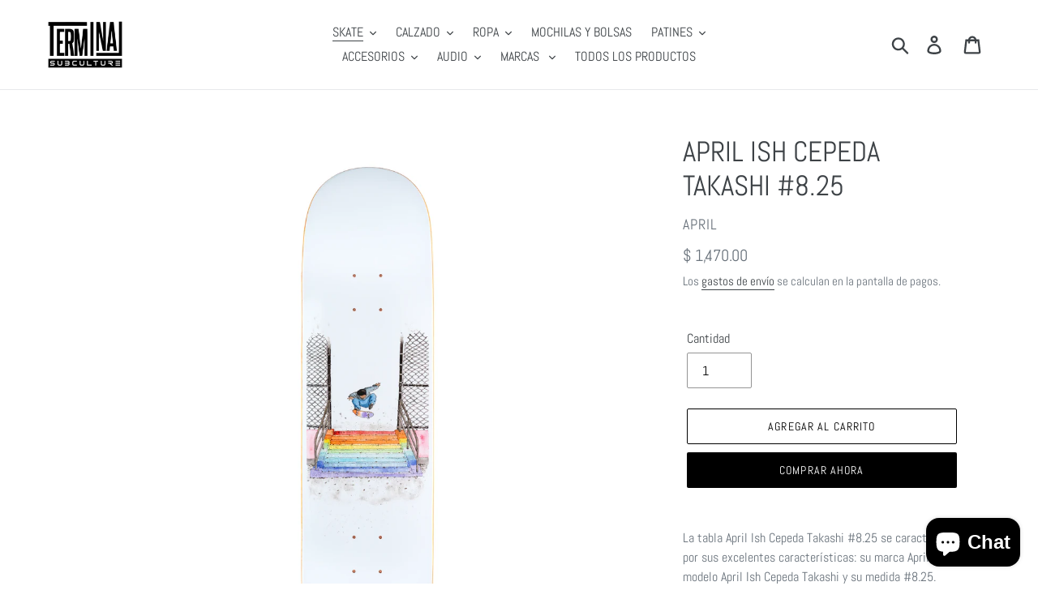

--- FILE ---
content_type: text/html; charset=utf-8
request_url: https://terminalsubculture.com/collections/tablas/products/april-ish-cepeda-takashi-8-25
body_size: 26388
content:
<!doctype html>
<html class="no-js" lang="es">
<head>
  <meta charset="utf-8">
  <meta http-equiv="X-UA-Compatible" content="IE=edge,chrome=1">
  <meta name="viewport" content="width=device-width,initial-scale=1">
  <meta name="theme-color" content="#000000">
  <link rel="canonical" href="https://terminalsubculture.com/products/april-ish-cepeda-takashi-8-25"><link rel="shortcut icon" href="//terminalsubculture.com/cdn/shop/files/FAVTS_32x32.png?v=1614733610" type="image/png"><title>APRIL ISH CEPEDA TAKASHI #8.25
&ndash; Terminal Subculture</title><meta name="description" content="La tabla April Ish Cepeda Takashi #8.25 se caracteriza por sus excelentes características: su marca April, su modelo April Ish Cepeda Takashi y su medida #8.25. Esta tabla es la ideal para adultos con patines en línea de entre 85 y 95 kg de peso, y brinda una excelente maniobrabilidad."><!-- /snippets/social-meta-tags.liquid -->




<meta property="og:site_name" content="Terminal Subculture">
<meta property="og:url" content="https://terminalsubculture.com/products/april-ish-cepeda-takashi-8-25">
<meta property="og:title" content="APRIL ISH CEPEDA TAKASHI  #8.25">
<meta property="og:type" content="product">
<meta property="og:description" content="La tabla April Ish Cepeda Takashi #8.25 se caracteriza por sus excelentes características: su marca April, su modelo April Ish Cepeda Takashi y su medida #8.25. Esta tabla es la ideal para adultos con patines en línea de entre 85 y 95 kg de peso, y brinda una excelente maniobrabilidad.">

  <meta property="og:price:amount" content="1,470.00">
  <meta property="og:price:currency" content="MXN">

<meta property="og:image" content="http://terminalsubculture.com/cdn/shop/files/Ish-Takashi10_900x_ca77154e-36f2-42a7-99c7-a97b509bc5cc_1200x1200.webp?v=1694657264">
<meta property="og:image:secure_url" content="https://terminalsubculture.com/cdn/shop/files/Ish-Takashi10_900x_ca77154e-36f2-42a7-99c7-a97b509bc5cc_1200x1200.webp?v=1694657264">


<meta name="twitter:card" content="summary_large_image">
<meta name="twitter:title" content="APRIL ISH CEPEDA TAKASHI  #8.25">
<meta name="twitter:description" content="La tabla April Ish Cepeda Takashi #8.25 se caracteriza por sus excelentes características: su marca April, su modelo April Ish Cepeda Takashi y su medida #8.25. Esta tabla es la ideal para adultos con patines en línea de entre 85 y 95 kg de peso, y brinda una excelente maniobrabilidad.">


  <link href="//terminalsubculture.com/cdn/shop/t/1/assets/theme.scss.css?v=38083906087831107091768871005" rel="stylesheet" type="text/css" media="all" />

  <script>
    var theme = {
      breakpoints: {
        medium: 750,
        large: 990,
        widescreen: 1400
      },
      strings: {
        addToCart: "Agregar al carrito",
        soldOut: "Agotado",
        unavailable: "No disponible",
        regularPrice: "Precio habitual",
        salePrice: "Precio de oferta",
        sale: "Oferta",
        showMore: "Ver más",
        showLess: "Mostrar menos",
        addressError: "No se puede encontrar esa dirección",
        addressNoResults: "No results for that address",
        addressQueryLimit: "Se ha excedido el límite de uso de la API de Google . Considere la posibilidad de actualizar a un \u003ca href=\"https:\/\/developers.google.com\/maps\/premium\/usage-limits\"\u003ePlan Premium\u003c\/a\u003e.",
        authError: "Hubo un problema de autenticación con su cuenta de Google Maps.",
        newWindow: "Abre en una nueva ventana.",
        external: "Abre sitio externo.",
        newWindowExternal: "Abre sitio externo externo en una nueva ventana.",
        removeLabel: "Eliminar [product]",
        update: "Actualizar carrito",
        quantity: "Cantidad",
        discountedTotal: "Descuento total",
        regularTotal: "Precio regular total",
        priceColumn: "Ver la columna de Precio para detalles del descuento.",
        quantityMinimumMessage: "La cantidad debe ser 1 o más",
        cartError: "Se ha producido un error al actualizar tu carrito. Vuelve a intentarlo.",
        removedItemMessage: "Eliminó \u003cspan class=\"cart__removed-product-details\"\u003e([quantity]) [link]\u003c\/span\u003e de tu carrito de compra.",
        unitPrice: "Precio unitario",
        unitPriceSeparator: "por",
        oneCartCount: "1 artículo",
        otherCartCount: "[count] artículos",
        quantityLabel: "Cantidad: [count]"
      },
      moneyFormat: "$ {{amount}}",
      moneyFormatWithCurrency: "$ {{amount}} MXN"
    }

    document.documentElement.className = document.documentElement.className.replace('no-js', 'js');
  </script><script src="//terminalsubculture.com/cdn/shop/t/1/assets/lazysizes.js?v=94224023136283657951572759654" async="async"></script>
  <script src="//terminalsubculture.com/cdn/shop/t/1/assets/vendor.js?v=12001839194546984181572759656" defer="defer"></script>
  <script src="//terminalsubculture.com/cdn/shop/t/1/assets/theme.js?v=77278173320852874941576541874" defer="defer"></script>

  <script>window.performance && window.performance.mark && window.performance.mark('shopify.content_for_header.start');</script><meta name="google-site-verification" content="8_Eu9xp4-VNCEliq-aGkJaDB2DpJQ8pHhFmLJZJd_CE">
<meta name="facebook-domain-verification" content="i7ugeipldukkdbq5on5pyqkfvl7tk3">
<meta name="facebook-domain-verification" content="i7ugeipldukkdbq5on5pyqkfvl7tk3">
<meta id="shopify-digital-wallet" name="shopify-digital-wallet" content="/28004778037/digital_wallets/dialog">
<meta name="shopify-checkout-api-token" content="7d1b75f1c95332f904559c1ccf7f1559">
<meta id="in-context-paypal-metadata" data-shop-id="28004778037" data-venmo-supported="false" data-environment="production" data-locale="es_ES" data-paypal-v4="true" data-currency="MXN">
<link rel="alternate" hreflang="x-default" href="https://terminalsubculture.com/products/april-ish-cepeda-takashi-8-25">
<link rel="alternate" hreflang="es" href="https://terminalsubculture.com/products/april-ish-cepeda-takashi-8-25">
<link rel="alternate" hreflang="en" href="https://terminalsubculture.com/en/products/april-ish-cepeda-takashi-8-25">
<link rel="alternate" type="application/json+oembed" href="https://terminalsubculture.com/products/april-ish-cepeda-takashi-8-25.oembed">
<script async="async" src="/checkouts/internal/preloads.js?locale=es-MX"></script>
<script id="shopify-features" type="application/json">{"accessToken":"7d1b75f1c95332f904559c1ccf7f1559","betas":["rich-media-storefront-analytics"],"domain":"terminalsubculture.com","predictiveSearch":true,"shopId":28004778037,"locale":"es"}</script>
<script>var Shopify = Shopify || {};
Shopify.shop = "terminal-subculture.myshopify.com";
Shopify.locale = "es";
Shopify.currency = {"active":"MXN","rate":"1.0"};
Shopify.country = "MX";
Shopify.theme = {"name":"Debut","id":78865137717,"schema_name":"Debut","schema_version":"14.3.1","theme_store_id":796,"role":"main"};
Shopify.theme.handle = "null";
Shopify.theme.style = {"id":null,"handle":null};
Shopify.cdnHost = "terminalsubculture.com/cdn";
Shopify.routes = Shopify.routes || {};
Shopify.routes.root = "/";</script>
<script type="module">!function(o){(o.Shopify=o.Shopify||{}).modules=!0}(window);</script>
<script>!function(o){function n(){var o=[];function n(){o.push(Array.prototype.slice.apply(arguments))}return n.q=o,n}var t=o.Shopify=o.Shopify||{};t.loadFeatures=n(),t.autoloadFeatures=n()}(window);</script>
<script id="shop-js-analytics" type="application/json">{"pageType":"product"}</script>
<script defer="defer" async type="module" src="//terminalsubculture.com/cdn/shopifycloud/shop-js/modules/v2/client.init-shop-cart-sync_BFpxDrjM.es.esm.js"></script>
<script defer="defer" async type="module" src="//terminalsubculture.com/cdn/shopifycloud/shop-js/modules/v2/chunk.common_CnP21gUX.esm.js"></script>
<script defer="defer" async type="module" src="//terminalsubculture.com/cdn/shopifycloud/shop-js/modules/v2/chunk.modal_D61HrJrg.esm.js"></script>
<script type="module">
  await import("//terminalsubculture.com/cdn/shopifycloud/shop-js/modules/v2/client.init-shop-cart-sync_BFpxDrjM.es.esm.js");
await import("//terminalsubculture.com/cdn/shopifycloud/shop-js/modules/v2/chunk.common_CnP21gUX.esm.js");
await import("//terminalsubculture.com/cdn/shopifycloud/shop-js/modules/v2/chunk.modal_D61HrJrg.esm.js");

  window.Shopify.SignInWithShop?.initShopCartSync?.({"fedCMEnabled":true,"windoidEnabled":true});

</script>
<script id="__st">var __st={"a":28004778037,"offset":-21600,"reqid":"fd462276-d293-4350-b8b1-d00b9418687a-1769726430","pageurl":"terminalsubculture.com\/collections\/tablas\/products\/april-ish-cepeda-takashi-8-25","u":"b42d74d84782","p":"product","rtyp":"product","rid":7231886131253};</script>
<script>window.ShopifyPaypalV4VisibilityTracking = true;</script>
<script id="captcha-bootstrap">!function(){'use strict';const t='contact',e='account',n='new_comment',o=[[t,t],['blogs',n],['comments',n],[t,'customer']],c=[[e,'customer_login'],[e,'guest_login'],[e,'recover_customer_password'],[e,'create_customer']],r=t=>t.map((([t,e])=>`form[action*='/${t}']:not([data-nocaptcha='true']) input[name='form_type'][value='${e}']`)).join(','),a=t=>()=>t?[...document.querySelectorAll(t)].map((t=>t.form)):[];function s(){const t=[...o],e=r(t);return a(e)}const i='password',u='form_key',d=['recaptcha-v3-token','g-recaptcha-response','h-captcha-response',i],f=()=>{try{return window.sessionStorage}catch{return}},m='__shopify_v',_=t=>t.elements[u];function p(t,e,n=!1){try{const o=window.sessionStorage,c=JSON.parse(o.getItem(e)),{data:r}=function(t){const{data:e,action:n}=t;return t[m]||n?{data:e,action:n}:{data:t,action:n}}(c);for(const[e,n]of Object.entries(r))t.elements[e]&&(t.elements[e].value=n);n&&o.removeItem(e)}catch(o){console.error('form repopulation failed',{error:o})}}const l='form_type',E='cptcha';function T(t){t.dataset[E]=!0}const w=window,h=w.document,L='Shopify',v='ce_forms',y='captcha';let A=!1;((t,e)=>{const n=(g='f06e6c50-85a8-45c8-87d0-21a2b65856fe',I='https://cdn.shopify.com/shopifycloud/storefront-forms-hcaptcha/ce_storefront_forms_captcha_hcaptcha.v1.5.2.iife.js',D={infoText:'Protegido por hCaptcha',privacyText:'Privacidad',termsText:'Términos'},(t,e,n)=>{const o=w[L][v],c=o.bindForm;if(c)return c(t,g,e,D).then(n);var r;o.q.push([[t,g,e,D],n]),r=I,A||(h.body.append(Object.assign(h.createElement('script'),{id:'captcha-provider',async:!0,src:r})),A=!0)});var g,I,D;w[L]=w[L]||{},w[L][v]=w[L][v]||{},w[L][v].q=[],w[L][y]=w[L][y]||{},w[L][y].protect=function(t,e){n(t,void 0,e),T(t)},Object.freeze(w[L][y]),function(t,e,n,w,h,L){const[v,y,A,g]=function(t,e,n){const i=e?o:[],u=t?c:[],d=[...i,...u],f=r(d),m=r(i),_=r(d.filter((([t,e])=>n.includes(e))));return[a(f),a(m),a(_),s()]}(w,h,L),I=t=>{const e=t.target;return e instanceof HTMLFormElement?e:e&&e.form},D=t=>v().includes(t);t.addEventListener('submit',(t=>{const e=I(t);if(!e)return;const n=D(e)&&!e.dataset.hcaptchaBound&&!e.dataset.recaptchaBound,o=_(e),c=g().includes(e)&&(!o||!o.value);(n||c)&&t.preventDefault(),c&&!n&&(function(t){try{if(!f())return;!function(t){const e=f();if(!e)return;const n=_(t);if(!n)return;const o=n.value;o&&e.removeItem(o)}(t);const e=Array.from(Array(32),(()=>Math.random().toString(36)[2])).join('');!function(t,e){_(t)||t.append(Object.assign(document.createElement('input'),{type:'hidden',name:u})),t.elements[u].value=e}(t,e),function(t,e){const n=f();if(!n)return;const o=[...t.querySelectorAll(`input[type='${i}']`)].map((({name:t})=>t)),c=[...d,...o],r={};for(const[a,s]of new FormData(t).entries())c.includes(a)||(r[a]=s);n.setItem(e,JSON.stringify({[m]:1,action:t.action,data:r}))}(t,e)}catch(e){console.error('failed to persist form',e)}}(e),e.submit())}));const S=(t,e)=>{t&&!t.dataset[E]&&(n(t,e.some((e=>e===t))),T(t))};for(const o of['focusin','change'])t.addEventListener(o,(t=>{const e=I(t);D(e)&&S(e,y())}));const B=e.get('form_key'),M=e.get(l),P=B&&M;t.addEventListener('DOMContentLoaded',(()=>{const t=y();if(P)for(const e of t)e.elements[l].value===M&&p(e,B);[...new Set([...A(),...v().filter((t=>'true'===t.dataset.shopifyCaptcha))])].forEach((e=>S(e,t)))}))}(h,new URLSearchParams(w.location.search),n,t,e,['guest_login'])})(!0,!0)}();</script>
<script integrity="sha256-4kQ18oKyAcykRKYeNunJcIwy7WH5gtpwJnB7kiuLZ1E=" data-source-attribution="shopify.loadfeatures" defer="defer" src="//terminalsubculture.com/cdn/shopifycloud/storefront/assets/storefront/load_feature-a0a9edcb.js" crossorigin="anonymous"></script>
<script data-source-attribution="shopify.dynamic_checkout.dynamic.init">var Shopify=Shopify||{};Shopify.PaymentButton=Shopify.PaymentButton||{isStorefrontPortableWallets:!0,init:function(){window.Shopify.PaymentButton.init=function(){};var t=document.createElement("script");t.src="https://terminalsubculture.com/cdn/shopifycloud/portable-wallets/latest/portable-wallets.es.js",t.type="module",document.head.appendChild(t)}};
</script>
<script data-source-attribution="shopify.dynamic_checkout.buyer_consent">
  function portableWalletsHideBuyerConsent(e){var t=document.getElementById("shopify-buyer-consent"),n=document.getElementById("shopify-subscription-policy-button");t&&n&&(t.classList.add("hidden"),t.setAttribute("aria-hidden","true"),n.removeEventListener("click",e))}function portableWalletsShowBuyerConsent(e){var t=document.getElementById("shopify-buyer-consent"),n=document.getElementById("shopify-subscription-policy-button");t&&n&&(t.classList.remove("hidden"),t.removeAttribute("aria-hidden"),n.addEventListener("click",e))}window.Shopify?.PaymentButton&&(window.Shopify.PaymentButton.hideBuyerConsent=portableWalletsHideBuyerConsent,window.Shopify.PaymentButton.showBuyerConsent=portableWalletsShowBuyerConsent);
</script>
<script>
  function portableWalletsCleanup(e){e&&e.src&&console.error("Failed to load portable wallets script "+e.src);var t=document.querySelectorAll("shopify-accelerated-checkout .shopify-payment-button__skeleton, shopify-accelerated-checkout-cart .wallet-cart-button__skeleton"),e=document.getElementById("shopify-buyer-consent");for(let e=0;e<t.length;e++)t[e].remove();e&&e.remove()}function portableWalletsNotLoadedAsModule(e){e instanceof ErrorEvent&&"string"==typeof e.message&&e.message.includes("import.meta")&&"string"==typeof e.filename&&e.filename.includes("portable-wallets")&&(window.removeEventListener("error",portableWalletsNotLoadedAsModule),window.Shopify.PaymentButton.failedToLoad=e,"loading"===document.readyState?document.addEventListener("DOMContentLoaded",window.Shopify.PaymentButton.init):window.Shopify.PaymentButton.init())}window.addEventListener("error",portableWalletsNotLoadedAsModule);
</script>

<script type="module" src="https://terminalsubculture.com/cdn/shopifycloud/portable-wallets/latest/portable-wallets.es.js" onError="portableWalletsCleanup(this)" crossorigin="anonymous"></script>
<script nomodule>
  document.addEventListener("DOMContentLoaded", portableWalletsCleanup);
</script>

<link id="shopify-accelerated-checkout-styles" rel="stylesheet" media="screen" href="https://terminalsubculture.com/cdn/shopifycloud/portable-wallets/latest/accelerated-checkout-backwards-compat.css" crossorigin="anonymous">
<style id="shopify-accelerated-checkout-cart">
        #shopify-buyer-consent {
  margin-top: 1em;
  display: inline-block;
  width: 100%;
}

#shopify-buyer-consent.hidden {
  display: none;
}

#shopify-subscription-policy-button {
  background: none;
  border: none;
  padding: 0;
  text-decoration: underline;
  font-size: inherit;
  cursor: pointer;
}

#shopify-subscription-policy-button::before {
  box-shadow: none;
}

      </style>

<script>window.performance && window.performance.mark && window.performance.mark('shopify.content_for_header.end');</script>

<script>window.BOLD = window.BOLD || {};
    window.BOLD.common = window.BOLD.common || {};
    window.BOLD.common.Shopify = window.BOLD.common.Shopify || {};
    window.BOLD.common.Shopify.shop = {
      domain: 'terminalsubculture.com',
      permanent_domain: 'terminal-subculture.myshopify.com',
      url: 'https://terminalsubculture.com',
      secure_url: 'https://terminalsubculture.com',
      money_format: "$ {{amount}}",
      currency: "MXN"
    };
    window.BOLD.common.Shopify.customer = {
      id: null,
      tags: null,
    };
    window.BOLD.common.Shopify.cart = {"note":null,"attributes":{},"original_total_price":0,"total_price":0,"total_discount":0,"total_weight":0.0,"item_count":0,"items":[],"requires_shipping":false,"currency":"MXN","items_subtotal_price":0,"cart_level_discount_applications":[],"checkout_charge_amount":0};
    window.BOLD.common.template = 'product';window.BOLD.common.Shopify.formatMoney = function(money, format) {
        function n(t, e) {
            return "undefined" == typeof t ? e : t
        }
        function r(t, e, r, i) {
            if (e = n(e, 2),
                r = n(r, ","),
                i = n(i, "."),
            isNaN(t) || null == t)
                return 0;
            t = (t / 100).toFixed(e);
            var o = t.split(".")
                , a = o[0].replace(/(\d)(?=(\d\d\d)+(?!\d))/g, "$1" + r)
                , s = o[1] ? i + o[1] : "";
            return a + s
        }
        "string" == typeof money && (money = money.replace(".", ""));
        var i = ""
            , o = /\{\{\s*(\w+)\s*\}\}/
            , a = format || window.BOLD.common.Shopify.shop.money_format || window.Shopify.money_format || "$ {{ amount }}";
        switch (a.match(o)[1]) {
            case "amount":
                i = r(money, 2, ",", ".");
                break;
            case "amount_no_decimals":
                i = r(money, 0, ",", ".");
                break;
            case "amount_with_comma_separator":
                i = r(money, 2, ".", ",");
                break;
            case "amount_no_decimals_with_comma_separator":
                i = r(money, 0, ".", ",");
                break;
            case "amount_with_space_separator":
                i = r(money, 2, " ", ",");
                break;
            case "amount_no_decimals_with_space_separator":
                i = r(money, 0, " ", ",");
                break;
            case "amount_with_apostrophe_separator":
                i = r(money, 2, "'", ".");
                break;
        }
        return a.replace(o, i);
    };
    window.BOLD.common.Shopify.saveProduct = function (handle, product) {
      if (typeof handle === 'string' && typeof window.BOLD.common.Shopify.products[handle] === 'undefined') {
        if (typeof product === 'number') {
          window.BOLD.common.Shopify.handles[product] = handle;
          product = { id: product };
        }
        window.BOLD.common.Shopify.products[handle] = product;
      }
    };
    window.BOLD.common.Shopify.saveVariant = function (variant_id, variant) {
      if (typeof variant_id === 'number' && typeof window.BOLD.common.Shopify.variants[variant_id] === 'undefined') {
        window.BOLD.common.Shopify.variants[variant_id] = variant;
      }
    };window.BOLD.common.Shopify.products = window.BOLD.common.Shopify.products || {};
    window.BOLD.common.Shopify.variants = window.BOLD.common.Shopify.variants || {};
    window.BOLD.common.Shopify.handles = window.BOLD.common.Shopify.handles || {};window.BOLD.common.Shopify.handle = "april-ish-cepeda-takashi-8-25"
window.BOLD.common.Shopify.saveProduct("april-ish-cepeda-takashi-8-25", 7231886131253);window.BOLD.common.Shopify.saveVariant(42575329460277, { product_id: 7231886131253, product_handle: "april-ish-cepeda-takashi-8-25", price: 147000, group_id: '', csp_metafield: {}});window.BOLD.apps_installed = {"Currency":1} || {};window.BOLD.common.Shopify.saveProduct("zero-x-iron-maiden-fear-of-the-dark-8-25", 6883158884405);window.BOLD.common.Shopify.saveVariant(40904334508085, { product_id: 6883158884405, product_handle: "zero-x-iron-maiden-fear-of-the-dark-8-25", price: 149900, group_id: '', csp_metafield: {}});window.BOLD.common.Shopify.saveProduct("zero-x-iron-maiden-pice-of-mind-8-25", 6883157671989);window.BOLD.common.Shopify.saveVariant(40904322744373, { product_id: 6883157671989, product_handle: "zero-x-iron-maiden-pice-of-mind-8-25", price: 149900, group_id: '', csp_metafield: {}});window.BOLD.common.Shopify.saveProduct("tabla-zero-x-iron-maiden", 7973079515189);window.BOLD.common.Shopify.saveVariant(44730799816757, { product_id: 7973079515189, product_handle: "tabla-zero-x-iron-maiden", price: 149900, group_id: '', csp_metafield: {}});window.BOLD.common.Shopify.saveProduct("tabla-tool-pescado", 7958287810613);window.BOLD.common.Shopify.saveVariant(44683577786421, { product_id: 7958287810613, product_handle: "tabla-tool-pescado", price: 69900, group_id: '', csp_metafield: {}});window.BOLD.common.Shopify.saveProduct("tabla-primitive-dbz-broly", 7862685925429);window.BOLD.common.Shopify.saveVariant(44351572475957, { product_id: 7862685925429, product_handle: "tabla-primitive-dbz-broly", price: 159900, group_id: '', csp_metafield: {}});window.BOLD.common.Shopify.saveProduct("primitive-rodriguez-vida-deck", 7366537510965);window.BOLD.common.Shopify.saveVariant(42984711815221, { product_id: 7366537510965, product_handle: "primitive-rodriguez-vida-deck", price: 149900, group_id: '', csp_metafield: {}});window.BOLD.common.Shopify.saveProduct("antihero-eagle-orange-9", 7231887048757);window.BOLD.common.Shopify.saveVariant(42575342796853, { product_id: 7231887048757, product_handle: "antihero-eagle-orange-9", price: 120000, group_id: '', csp_metafield: {}});window.BOLD.common.Shopify.saveProduct("tabla-terminal-subculture-flames", 7202473836597);window.BOLD.common.Shopify.saveVariant(42349759594549, { product_id: 7202473836597, product_handle: "tabla-terminal-subculture-flames", price: 65000, group_id: '', csp_metafield: {}});window.BOLD.common.Shopify.saveVariant(42349759627317, { product_id: 7202473836597, product_handle: "tabla-terminal-subculture-flames", price: 65000, group_id: '', csp_metafield: {}});window.BOLD.common.Shopify.saveVariant(42349759660085, { product_id: 7202473836597, product_handle: "tabla-terminal-subculture-flames", price: 65000, group_id: '', csp_metafield: {}});window.BOLD.common.Shopify.saveVariant(42349759692853, { product_id: 7202473836597, product_handle: "tabla-terminal-subculture-flames", price: 65000, group_id: '', csp_metafield: {}});window.BOLD.common.Shopify.saveProduct("zero-x-iron-maiden-killers-8-25", 6883158261813);window.BOLD.common.Shopify.saveVariant(40904328020021, { product_id: 6883158261813, product_handle: "zero-x-iron-maiden-killers-8-25", price: 149900, group_id: '', csp_metafield: {}});window.BOLD.common.Shopify.saveProduct("tabla-santa-cruz-x-stranger-things-1", 8005781946421);window.BOLD.common.Shopify.saveVariant(44837906284597, { product_id: 8005781946421, product_handle: "tabla-santa-cruz-x-stranger-things-1", price: 199900, group_id: '', csp_metafield: {}});window.BOLD.common.Shopify.saveProduct("tabla-santa-cruz-x-stranger-things", 8005781913653);window.BOLD.common.Shopify.saveVariant(44837906219061, { product_id: 8005781913653, product_handle: "tabla-santa-cruz-x-stranger-things", price: 199900, group_id: '', csp_metafield: {}});window.BOLD.common.Shopify.saveProduct("tabla-bear-walker-x-south-park", 7976240807989);window.BOLD.common.Shopify.saveVariant(44738345369653, { product_id: 7976240807989, product_handle: "tabla-bear-walker-x-south-park", price: 149900, group_id: '', csp_metafield: {}});window.BOLD.common.Shopify.saveProduct("tabla-golf-swag-benjamin-joker", 7976239890485);window.BOLD.common.Shopify.saveVariant(44738344353845, { product_id: 7976239890485, product_handle: "tabla-golf-swag-benjamin-joker", price: 199900, group_id: '', csp_metafield: {}});window.BOLD.common.Shopify.saveProduct("tabla-there-skateboards", 7976237203509);window.BOLD.common.Shopify.saveVariant(44738340716597, { product_id: 7976237203509, product_handle: "tabla-there-skateboards", price: 129900, group_id: '', csp_metafield: {}});window.BOLD.common.Shopify.saveProduct("gx1000-tabla-k2-team-error-dv-8-25", 7976234745909);window.BOLD.common.Shopify.saveVariant(44738337243189, { product_id: 7976234745909, product_handle: "gx1000-tabla-k2-team-error-dv-8-25", price: 179900, group_id: '', csp_metafield: {}});window.BOLD.common.Shopify.saveProduct("tabla-supreme-blurred-logo-blk", 7976233467957);window.BOLD.common.Shopify.saveVariant(44738332360757, { product_id: 7976233467957, product_handle: "tabla-supreme-blurred-logo-blk", price: 249900, group_id: '', csp_metafield: {}});window.BOLD.common.Shopify.saveProduct("tabla-primitive", 7972883660853);window.BOLD.common.Shopify.saveVariant(44730428882997, { product_id: 7972883660853, product_handle: "tabla-primitive", price: 139900, group_id: '', csp_metafield: {}});window.BOLD.common.Shopify.saveProduct("tabla-catrin-azul-metalico", 7970931114037);window.BOLD.common.Shopify.saveVariant(44724670660661, { product_id: 7970931114037, product_handle: "tabla-catrin-azul-metalico", price: 79900, group_id: '', csp_metafield: {}});window.BOLD.common.Shopify.saveProduct("tabla-catrina-dorada-esqueleto", 7970931015733);window.BOLD.common.Shopify.saveVariant(44724670234677, { product_id: 7970931015733, product_handle: "tabla-catrina-dorada-esqueleto", price: 79900, group_id: '', csp_metafield: {}});window.BOLD.common.Shopify.saveProduct("tabla-catrina-dorada-muerte", 7970930982965);window.BOLD.common.Shopify.saveVariant(44724670201909, { product_id: 7970930982965, product_handle: "tabla-catrina-dorada-muerte", price: 79900, group_id: '', csp_metafield: {}});window.BOLD.common.Shopify.saveProduct("tabla-catrina-dorada-zombie", 7970930950197);window.BOLD.common.Shopify.saveVariant(44724670169141, { product_id: 7970930950197, product_handle: "tabla-catrina-dorada-zombie", price: 79900, group_id: '', csp_metafield: {}});window.BOLD.common.Shopify.saveProduct("tabla-element-x-star-wars-mandalorian-1", 7960265424949);window.BOLD.common.Shopify.saveVariant(44691643924533, { product_id: 7960265424949, product_handle: "tabla-element-x-star-wars-mandalorian-1", price: 229900, group_id: '', csp_metafield: {}});window.BOLD.common.Shopify.saveProduct("tabla-element-x-star-wars-mandalorian", 7960265359413);window.BOLD.common.Shopify.saveVariant(44691643695157, { product_id: 7960265359413, product_handle: "tabla-element-x-star-wars-mandalorian", price: 229900, group_id: '', csp_metafield: {}});window.BOLD.common.Shopify.saveProduct("tabla-element-x-star-wars", 7960265064501);window.BOLD.common.Shopify.saveVariant(44691635437621, { product_id: 7960265064501, product_handle: "tabla-element-x-star-wars", price: 229900, group_id: '', csp_metafield: {}});window.BOLD.common.Shopify.saveProduct("tabla-tool-cromo", 7958818783285);window.BOLD.common.Shopify.saveVariant(44685695942709, { product_id: 7958818783285, product_handle: "tabla-tool-cromo", price: 69900, group_id: '', csp_metafield: {}});window.BOLD.common.Shopify.saveProduct("tabla-tool-alien-skato", 7958818553909);window.BOLD.common.Shopify.saveVariant(44685695615029, { product_id: 7958818553909, product_handle: "tabla-tool-alien-skato", price: 69900, group_id: '', csp_metafield: {}});window.BOLD.common.Shopify.saveProduct("tabla-tool-troll", 7958818291765);window.BOLD.common.Shopify.saveVariant(44685695287349, { product_id: 7958818291765, product_handle: "tabla-tool-troll", price: 69900, group_id: '', csp_metafield: {}});window.BOLD.common.Shopify.saveProduct("tabla-tool-cerebro", 7958817341493);window.BOLD.common.Shopify.saveVariant(44685692272693, { product_id: 7958817341493, product_handle: "tabla-tool-cerebro", price: 69900, group_id: '', csp_metafield: {}});window.BOLD.common.Shopify.saveProduct("tabla-too-chicles", 7958816292917);window.BOLD.common.Shopify.saveVariant(44685690961973, { product_id: 7958816292917, product_handle: "tabla-too-chicles", price: 69900, group_id: '', csp_metafield: {}});window.BOLD.common.Shopify.saveProduct("tabla-tool-skateboards", 7958813671477);window.BOLD.common.Shopify.saveVariant(44685688143925, { product_id: 7958813671477, product_handle: "tabla-tool-skateboards", price: 69900, group_id: '', csp_metafield: {}});window.BOLD.common.Shopify.saveProduct("tabla-tool-anime", 7958812983349);window.BOLD.common.Shopify.saveVariant(44685685751861, { product_id: 7958812983349, product_handle: "tabla-tool-anime", price: 69900, group_id: '', csp_metafield: {}});window.BOLD.common.Shopify.saveProduct("tabla-tool-wizard", 7958812557365);window.BOLD.common.Shopify.saveVariant(44685685260341, { product_id: 7958812557365, product_handle: "tabla-tool-wizard", price: 69900, group_id: '', csp_metafield: {}});window.BOLD.common.Shopify.saveProduct("tabla-tool-5", 7958293577781);window.BOLD.common.Shopify.saveVariant(44683608391733, { product_id: 7958293577781, product_handle: "tabla-tool-5", price: 69900, group_id: '', csp_metafield: {}});window.BOLD.common.Shopify.saveProduct("tabla-tool-estilo-pop", 7958293348405);window.BOLD.common.Shopify.saveVariant(44683607998517, { product_id: 7958293348405, product_handle: "tabla-tool-estilo-pop", price: 69900, group_id: '', csp_metafield: {}});window.BOLD.common.Shopify.saveProduct("tabla-tool-4", 7958292955189);window.BOLD.common.Shopify.saveVariant(44683607113781, { product_id: 7958292955189, product_handle: "tabla-tool-4", price: 69900, group_id: '', csp_metafield: {}});window.BOLD.common.Shopify.saveProduct("tabla-tool-3", 7958292791349);window.BOLD.common.Shopify.saveVariant(44683605999669, { product_id: 7958292791349, product_handle: "tabla-tool-3", price: 69900, group_id: '', csp_metafield: {}});window.BOLD.common.Shopify.saveProduct("tabla-tool-frankenstein", 7958292496437);window.BOLD.common.Shopify.saveVariant(44683605213237, { product_id: 7958292496437, product_handle: "tabla-tool-frankenstein", price: 69900, group_id: '', csp_metafield: {}});window.BOLD.common.Shopify.saveProduct("tabla-tool-2", 7958291873845);window.BOLD.common.Shopify.saveVariant(44683602559029, { product_id: 7958291873845, product_handle: "tabla-tool-2", price: 69900, group_id: '', csp_metafield: {}});window.BOLD.common.Shopify.saveProduct("tabla-tool-rosas", 7958291316789);window.BOLD.common.Shopify.saveVariant(44683597381685, { product_id: 7958291316789, product_handle: "tabla-tool-rosas", price: 69900, group_id: '', csp_metafield: {}});window.BOLD.common.Shopify.saveProduct("tabla-tool-mera", 7958290989109);window.BOLD.common.Shopify.saveVariant(44683596038197, { product_id: 7958290989109, product_handle: "tabla-tool-mera", price: 69900, group_id: '', csp_metafield: {}});window.BOLD.common.Shopify.saveProduct("tabla-tool-dragon-asteca", 7958290595893);window.BOLD.common.Shopify.saveVariant(44683595055157, { product_id: 7958290595893, product_handle: "tabla-tool-dragon-asteca", price: 69900, group_id: '', csp_metafield: {}});window.BOLD.common.Shopify.saveProduct("tabla-tool-calavera", 7958290071605);window.BOLD.common.Shopify.saveVariant(44683590467637, { product_id: 7958290071605, product_handle: "tabla-tool-calavera", price: 69900, group_id: '', csp_metafield: {}});window.BOLD.common.Shopify.saveProduct("tabla-tool-metalico", 7958289514549);window.BOLD.common.Shopify.saveVariant(44683588501557, { product_id: 7958289514549, product_handle: "tabla-tool-metalico", price: 69900, group_id: '', csp_metafield: {}});window.BOLD.common.Shopify.saveProduct("tabla-tool-1", 7958288597045);window.BOLD.common.Shopify.saveVariant(44683580145717, { product_id: 7958288597045, product_handle: "tabla-tool-1", price: 69900, group_id: '', csp_metafield: {}});window.BOLD.common.Shopify.saveProduct("tablas-tool-aliel", 7958287384629);window.BOLD.common.Shopify.saveVariant(44683577196597, { product_id: 7958287384629, product_handle: "tablas-tool-aliel", price: 69900, group_id: '', csp_metafield: {}});window.BOLD.common.Shopify.saveProduct("tabla-de-skate-uppercut-deluxe-slick-destroy-z-flex-y-vitrina-de", 7954411388981);window.BOLD.common.Shopify.saveVariant(44673269202997, { product_id: 7954411388981, product_handle: "tabla-de-skate-uppercut-deluxe-slick-destroy-z-flex-y-vitrina-de", price: 199900, group_id: '', csp_metafield: {}});window.BOLD.common.Shopify.saveProduct("tabla-baker", 7943047053365);window.BOLD.common.Shopify.saveVariant(44633060343861, { product_id: 7943047053365, product_handle: "tabla-baker", price: 199900, group_id: '', csp_metafield: {}});window.BOLD.common.Shopify.saveProduct("tabla-supreme-tiburon", 7943046955061);window.BOLD.common.Shopify.saveVariant(44633060212789, { product_id: 7943046955061, product_handle: "tabla-supreme-tiburon", price: 249900, group_id: '', csp_metafield: {}});window.BOLD.common.Shopify.saveProduct("tabla-supreme-obejas", 7943046922293);window.BOLD.common.Shopify.saveVariant(44633060180021, { product_id: 7943046922293, product_handle: "tabla-supreme-obejas", price: 249900, group_id: '', csp_metafield: {}});window.BOLD.common.Shopify.saveProduct("tabla-tony-hawks-pro-skater", 7943046856757);window.BOLD.common.Shopify.saveVariant(44633060114485, { product_id: 7943046856757, product_handle: "tabla-tony-hawks-pro-skater", price: 159900, group_id: '', csp_metafield: {}});window.BOLD.common.Shopify.metafields = window.BOLD.common.Shopify.metafields || {};window.BOLD.common.Shopify.metafields["bold_rp"] = {};window.BOLD.common.Shopify.metafields["bold_csp_defaults"] = {};window.BOLD.common.cacheParams = window.BOLD.common.cacheParams || {};
</script><script src="https://cdn.shopify.com/extensions/e8878072-2f6b-4e89-8082-94b04320908d/inbox-1254/assets/inbox-chat-loader.js" type="text/javascript" defer="defer"></script>
<link href="https://monorail-edge.shopifysvc.com" rel="dns-prefetch">
<script>(function(){if ("sendBeacon" in navigator && "performance" in window) {try {var session_token_from_headers = performance.getEntriesByType('navigation')[0].serverTiming.find(x => x.name == '_s').description;} catch {var session_token_from_headers = undefined;}var session_cookie_matches = document.cookie.match(/_shopify_s=([^;]*)/);var session_token_from_cookie = session_cookie_matches && session_cookie_matches.length === 2 ? session_cookie_matches[1] : "";var session_token = session_token_from_headers || session_token_from_cookie || "";function handle_abandonment_event(e) {var entries = performance.getEntries().filter(function(entry) {return /monorail-edge.shopifysvc.com/.test(entry.name);});if (!window.abandonment_tracked && entries.length === 0) {window.abandonment_tracked = true;var currentMs = Date.now();var navigation_start = performance.timing.navigationStart;var payload = {shop_id: 28004778037,url: window.location.href,navigation_start,duration: currentMs - navigation_start,session_token,page_type: "product"};window.navigator.sendBeacon("https://monorail-edge.shopifysvc.com/v1/produce", JSON.stringify({schema_id: "online_store_buyer_site_abandonment/1.1",payload: payload,metadata: {event_created_at_ms: currentMs,event_sent_at_ms: currentMs}}));}}window.addEventListener('pagehide', handle_abandonment_event);}}());</script>
<script id="web-pixels-manager-setup">(function e(e,d,r,n,o){if(void 0===o&&(o={}),!Boolean(null===(a=null===(i=window.Shopify)||void 0===i?void 0:i.analytics)||void 0===a?void 0:a.replayQueue)){var i,a;window.Shopify=window.Shopify||{};var t=window.Shopify;t.analytics=t.analytics||{};var s=t.analytics;s.replayQueue=[],s.publish=function(e,d,r){return s.replayQueue.push([e,d,r]),!0};try{self.performance.mark("wpm:start")}catch(e){}var l=function(){var e={modern:/Edge?\/(1{2}[4-9]|1[2-9]\d|[2-9]\d{2}|\d{4,})\.\d+(\.\d+|)|Firefox\/(1{2}[4-9]|1[2-9]\d|[2-9]\d{2}|\d{4,})\.\d+(\.\d+|)|Chrom(ium|e)\/(9{2}|\d{3,})\.\d+(\.\d+|)|(Maci|X1{2}).+ Version\/(15\.\d+|(1[6-9]|[2-9]\d|\d{3,})\.\d+)([,.]\d+|)( \(\w+\)|)( Mobile\/\w+|) Safari\/|Chrome.+OPR\/(9{2}|\d{3,})\.\d+\.\d+|(CPU[ +]OS|iPhone[ +]OS|CPU[ +]iPhone|CPU IPhone OS|CPU iPad OS)[ +]+(15[._]\d+|(1[6-9]|[2-9]\d|\d{3,})[._]\d+)([._]\d+|)|Android:?[ /-](13[3-9]|1[4-9]\d|[2-9]\d{2}|\d{4,})(\.\d+|)(\.\d+|)|Android.+Firefox\/(13[5-9]|1[4-9]\d|[2-9]\d{2}|\d{4,})\.\d+(\.\d+|)|Android.+Chrom(ium|e)\/(13[3-9]|1[4-9]\d|[2-9]\d{2}|\d{4,})\.\d+(\.\d+|)|SamsungBrowser\/([2-9]\d|\d{3,})\.\d+/,legacy:/Edge?\/(1[6-9]|[2-9]\d|\d{3,})\.\d+(\.\d+|)|Firefox\/(5[4-9]|[6-9]\d|\d{3,})\.\d+(\.\d+|)|Chrom(ium|e)\/(5[1-9]|[6-9]\d|\d{3,})\.\d+(\.\d+|)([\d.]+$|.*Safari\/(?![\d.]+ Edge\/[\d.]+$))|(Maci|X1{2}).+ Version\/(10\.\d+|(1[1-9]|[2-9]\d|\d{3,})\.\d+)([,.]\d+|)( \(\w+\)|)( Mobile\/\w+|) Safari\/|Chrome.+OPR\/(3[89]|[4-9]\d|\d{3,})\.\d+\.\d+|(CPU[ +]OS|iPhone[ +]OS|CPU[ +]iPhone|CPU IPhone OS|CPU iPad OS)[ +]+(10[._]\d+|(1[1-9]|[2-9]\d|\d{3,})[._]\d+)([._]\d+|)|Android:?[ /-](13[3-9]|1[4-9]\d|[2-9]\d{2}|\d{4,})(\.\d+|)(\.\d+|)|Mobile Safari.+OPR\/([89]\d|\d{3,})\.\d+\.\d+|Android.+Firefox\/(13[5-9]|1[4-9]\d|[2-9]\d{2}|\d{4,})\.\d+(\.\d+|)|Android.+Chrom(ium|e)\/(13[3-9]|1[4-9]\d|[2-9]\d{2}|\d{4,})\.\d+(\.\d+|)|Android.+(UC? ?Browser|UCWEB|U3)[ /]?(15\.([5-9]|\d{2,})|(1[6-9]|[2-9]\d|\d{3,})\.\d+)\.\d+|SamsungBrowser\/(5\.\d+|([6-9]|\d{2,})\.\d+)|Android.+MQ{2}Browser\/(14(\.(9|\d{2,})|)|(1[5-9]|[2-9]\d|\d{3,})(\.\d+|))(\.\d+|)|K[Aa][Ii]OS\/(3\.\d+|([4-9]|\d{2,})\.\d+)(\.\d+|)/},d=e.modern,r=e.legacy,n=navigator.userAgent;return n.match(d)?"modern":n.match(r)?"legacy":"unknown"}(),u="modern"===l?"modern":"legacy",c=(null!=n?n:{modern:"",legacy:""})[u],f=function(e){return[e.baseUrl,"/wpm","/b",e.hashVersion,"modern"===e.buildTarget?"m":"l",".js"].join("")}({baseUrl:d,hashVersion:r,buildTarget:u}),m=function(e){var d=e.version,r=e.bundleTarget,n=e.surface,o=e.pageUrl,i=e.monorailEndpoint;return{emit:function(e){var a=e.status,t=e.errorMsg,s=(new Date).getTime(),l=JSON.stringify({metadata:{event_sent_at_ms:s},events:[{schema_id:"web_pixels_manager_load/3.1",payload:{version:d,bundle_target:r,page_url:o,status:a,surface:n,error_msg:t},metadata:{event_created_at_ms:s}}]});if(!i)return console&&console.warn&&console.warn("[Web Pixels Manager] No Monorail endpoint provided, skipping logging."),!1;try{return self.navigator.sendBeacon.bind(self.navigator)(i,l)}catch(e){}var u=new XMLHttpRequest;try{return u.open("POST",i,!0),u.setRequestHeader("Content-Type","text/plain"),u.send(l),!0}catch(e){return console&&console.warn&&console.warn("[Web Pixels Manager] Got an unhandled error while logging to Monorail."),!1}}}}({version:r,bundleTarget:l,surface:e.surface,pageUrl:self.location.href,monorailEndpoint:e.monorailEndpoint});try{o.browserTarget=l,function(e){var d=e.src,r=e.async,n=void 0===r||r,o=e.onload,i=e.onerror,a=e.sri,t=e.scriptDataAttributes,s=void 0===t?{}:t,l=document.createElement("script"),u=document.querySelector("head"),c=document.querySelector("body");if(l.async=n,l.src=d,a&&(l.integrity=a,l.crossOrigin="anonymous"),s)for(var f in s)if(Object.prototype.hasOwnProperty.call(s,f))try{l.dataset[f]=s[f]}catch(e){}if(o&&l.addEventListener("load",o),i&&l.addEventListener("error",i),u)u.appendChild(l);else{if(!c)throw new Error("Did not find a head or body element to append the script");c.appendChild(l)}}({src:f,async:!0,onload:function(){if(!function(){var e,d;return Boolean(null===(d=null===(e=window.Shopify)||void 0===e?void 0:e.analytics)||void 0===d?void 0:d.initialized)}()){var d=window.webPixelsManager.init(e)||void 0;if(d){var r=window.Shopify.analytics;r.replayQueue.forEach((function(e){var r=e[0],n=e[1],o=e[2];d.publishCustomEvent(r,n,o)})),r.replayQueue=[],r.publish=d.publishCustomEvent,r.visitor=d.visitor,r.initialized=!0}}},onerror:function(){return m.emit({status:"failed",errorMsg:"".concat(f," has failed to load")})},sri:function(e){var d=/^sha384-[A-Za-z0-9+/=]+$/;return"string"==typeof e&&d.test(e)}(c)?c:"",scriptDataAttributes:o}),m.emit({status:"loading"})}catch(e){m.emit({status:"failed",errorMsg:(null==e?void 0:e.message)||"Unknown error"})}}})({shopId: 28004778037,storefrontBaseUrl: "https://terminalsubculture.com",extensionsBaseUrl: "https://extensions.shopifycdn.com/cdn/shopifycloud/web-pixels-manager",monorailEndpoint: "https://monorail-edge.shopifysvc.com/unstable/produce_batch",surface: "storefront-renderer",enabledBetaFlags: ["2dca8a86"],webPixelsConfigList: [{"id":"463962165","configuration":"{\"config\":\"{\\\"pixel_id\\\":\\\"AW-624448920\\\",\\\"target_country\\\":\\\"MX\\\",\\\"gtag_events\\\":[{\\\"type\\\":\\\"search\\\",\\\"action_label\\\":\\\"AW-624448920\\\/u8HcCIyIutMBEJir4akC\\\"},{\\\"type\\\":\\\"begin_checkout\\\",\\\"action_label\\\":\\\"AW-624448920\\\/CRTCCImIutMBEJir4akC\\\"},{\\\"type\\\":\\\"view_item\\\",\\\"action_label\\\":[\\\"AW-624448920\\\/OFHqCIOIutMBEJir4akC\\\",\\\"MC-HFPRPYPQZS\\\"]},{\\\"type\\\":\\\"purchase\\\",\\\"action_label\\\":[\\\"AW-624448920\\\/UCcICICIutMBEJir4akC\\\",\\\"MC-HFPRPYPQZS\\\"]},{\\\"type\\\":\\\"page_view\\\",\\\"action_label\\\":[\\\"AW-624448920\\\/H5_oCP2HutMBEJir4akC\\\",\\\"MC-HFPRPYPQZS\\\"]},{\\\"type\\\":\\\"add_payment_info\\\",\\\"action_label\\\":\\\"AW-624448920\\\/ISdwCI-IutMBEJir4akC\\\"},{\\\"type\\\":\\\"add_to_cart\\\",\\\"action_label\\\":\\\"AW-624448920\\\/CDFjCIaIutMBEJir4akC\\\"}],\\\"enable_monitoring_mode\\\":false}\"}","eventPayloadVersion":"v1","runtimeContext":"OPEN","scriptVersion":"b2a88bafab3e21179ed38636efcd8a93","type":"APP","apiClientId":1780363,"privacyPurposes":[],"dataSharingAdjustments":{"protectedCustomerApprovalScopes":["read_customer_address","read_customer_email","read_customer_name","read_customer_personal_data","read_customer_phone"]}},{"id":"230883381","configuration":"{\"pixel_id\":\"207461183579631\",\"pixel_type\":\"facebook_pixel\",\"metaapp_system_user_token\":\"-\"}","eventPayloadVersion":"v1","runtimeContext":"OPEN","scriptVersion":"ca16bc87fe92b6042fbaa3acc2fbdaa6","type":"APP","apiClientId":2329312,"privacyPurposes":["ANALYTICS","MARKETING","SALE_OF_DATA"],"dataSharingAdjustments":{"protectedCustomerApprovalScopes":["read_customer_address","read_customer_email","read_customer_name","read_customer_personal_data","read_customer_phone"]}},{"id":"92405813","eventPayloadVersion":"v1","runtimeContext":"LAX","scriptVersion":"1","type":"CUSTOM","privacyPurposes":["ANALYTICS"],"name":"Google Analytics tag (migrated)"},{"id":"shopify-app-pixel","configuration":"{}","eventPayloadVersion":"v1","runtimeContext":"STRICT","scriptVersion":"0450","apiClientId":"shopify-pixel","type":"APP","privacyPurposes":["ANALYTICS","MARKETING"]},{"id":"shopify-custom-pixel","eventPayloadVersion":"v1","runtimeContext":"LAX","scriptVersion":"0450","apiClientId":"shopify-pixel","type":"CUSTOM","privacyPurposes":["ANALYTICS","MARKETING"]}],isMerchantRequest: false,initData: {"shop":{"name":"Terminal Subculture","paymentSettings":{"currencyCode":"MXN"},"myshopifyDomain":"terminal-subculture.myshopify.com","countryCode":"MX","storefrontUrl":"https:\/\/terminalsubculture.com"},"customer":null,"cart":null,"checkout":null,"productVariants":[{"price":{"amount":1470.0,"currencyCode":"MXN"},"product":{"title":"APRIL ISH CEPEDA TAKASHI  #8.25","vendor":"APRIL","id":"7231886131253","untranslatedTitle":"APRIL ISH CEPEDA TAKASHI  #8.25","url":"\/products\/april-ish-cepeda-takashi-8-25","type":"Tabla"},"id":"42575329460277","image":{"src":"\/\/terminalsubculture.com\/cdn\/shop\/files\/Ish-Takashi10_900x_ca77154e-36f2-42a7-99c7-a97b509bc5cc.webp?v=1694657264"},"sku":"6983","title":"Default Title","untranslatedTitle":"Default Title"}],"purchasingCompany":null},},"https://terminalsubculture.com/cdn","1d2a099fw23dfb22ep557258f5m7a2edbae",{"modern":"","legacy":""},{"shopId":"28004778037","storefrontBaseUrl":"https:\/\/terminalsubculture.com","extensionBaseUrl":"https:\/\/extensions.shopifycdn.com\/cdn\/shopifycloud\/web-pixels-manager","surface":"storefront-renderer","enabledBetaFlags":"[\"2dca8a86\"]","isMerchantRequest":"false","hashVersion":"1d2a099fw23dfb22ep557258f5m7a2edbae","publish":"custom","events":"[[\"page_viewed\",{}],[\"product_viewed\",{\"productVariant\":{\"price\":{\"amount\":1470.0,\"currencyCode\":\"MXN\"},\"product\":{\"title\":\"APRIL ISH CEPEDA TAKASHI  #8.25\",\"vendor\":\"APRIL\",\"id\":\"7231886131253\",\"untranslatedTitle\":\"APRIL ISH CEPEDA TAKASHI  #8.25\",\"url\":\"\/products\/april-ish-cepeda-takashi-8-25\",\"type\":\"Tabla\"},\"id\":\"42575329460277\",\"image\":{\"src\":\"\/\/terminalsubculture.com\/cdn\/shop\/files\/Ish-Takashi10_900x_ca77154e-36f2-42a7-99c7-a97b509bc5cc.webp?v=1694657264\"},\"sku\":\"6983\",\"title\":\"Default Title\",\"untranslatedTitle\":\"Default Title\"}}]]"});</script><script>
  window.ShopifyAnalytics = window.ShopifyAnalytics || {};
  window.ShopifyAnalytics.meta = window.ShopifyAnalytics.meta || {};
  window.ShopifyAnalytics.meta.currency = 'MXN';
  var meta = {"product":{"id":7231886131253,"gid":"gid:\/\/shopify\/Product\/7231886131253","vendor":"APRIL","type":"Tabla","handle":"april-ish-cepeda-takashi-8-25","variants":[{"id":42575329460277,"price":147000,"name":"APRIL ISH CEPEDA TAKASHI  #8.25","public_title":null,"sku":"6983"}],"remote":false},"page":{"pageType":"product","resourceType":"product","resourceId":7231886131253,"requestId":"fd462276-d293-4350-b8b1-d00b9418687a-1769726430"}};
  for (var attr in meta) {
    window.ShopifyAnalytics.meta[attr] = meta[attr];
  }
</script>
<script class="analytics">
  (function () {
    var customDocumentWrite = function(content) {
      var jquery = null;

      if (window.jQuery) {
        jquery = window.jQuery;
      } else if (window.Checkout && window.Checkout.$) {
        jquery = window.Checkout.$;
      }

      if (jquery) {
        jquery('body').append(content);
      }
    };

    var hasLoggedConversion = function(token) {
      if (token) {
        return document.cookie.indexOf('loggedConversion=' + token) !== -1;
      }
      return false;
    }

    var setCookieIfConversion = function(token) {
      if (token) {
        var twoMonthsFromNow = new Date(Date.now());
        twoMonthsFromNow.setMonth(twoMonthsFromNow.getMonth() + 2);

        document.cookie = 'loggedConversion=' + token + '; expires=' + twoMonthsFromNow;
      }
    }

    var trekkie = window.ShopifyAnalytics.lib = window.trekkie = window.trekkie || [];
    if (trekkie.integrations) {
      return;
    }
    trekkie.methods = [
      'identify',
      'page',
      'ready',
      'track',
      'trackForm',
      'trackLink'
    ];
    trekkie.factory = function(method) {
      return function() {
        var args = Array.prototype.slice.call(arguments);
        args.unshift(method);
        trekkie.push(args);
        return trekkie;
      };
    };
    for (var i = 0; i < trekkie.methods.length; i++) {
      var key = trekkie.methods[i];
      trekkie[key] = trekkie.factory(key);
    }
    trekkie.load = function(config) {
      trekkie.config = config || {};
      trekkie.config.initialDocumentCookie = document.cookie;
      var first = document.getElementsByTagName('script')[0];
      var script = document.createElement('script');
      script.type = 'text/javascript';
      script.onerror = function(e) {
        var scriptFallback = document.createElement('script');
        scriptFallback.type = 'text/javascript';
        scriptFallback.onerror = function(error) {
                var Monorail = {
      produce: function produce(monorailDomain, schemaId, payload) {
        var currentMs = new Date().getTime();
        var event = {
          schema_id: schemaId,
          payload: payload,
          metadata: {
            event_created_at_ms: currentMs,
            event_sent_at_ms: currentMs
          }
        };
        return Monorail.sendRequest("https://" + monorailDomain + "/v1/produce", JSON.stringify(event));
      },
      sendRequest: function sendRequest(endpointUrl, payload) {
        // Try the sendBeacon API
        if (window && window.navigator && typeof window.navigator.sendBeacon === 'function' && typeof window.Blob === 'function' && !Monorail.isIos12()) {
          var blobData = new window.Blob([payload], {
            type: 'text/plain'
          });

          if (window.navigator.sendBeacon(endpointUrl, blobData)) {
            return true;
          } // sendBeacon was not successful

        } // XHR beacon

        var xhr = new XMLHttpRequest();

        try {
          xhr.open('POST', endpointUrl);
          xhr.setRequestHeader('Content-Type', 'text/plain');
          xhr.send(payload);
        } catch (e) {
          console.log(e);
        }

        return false;
      },
      isIos12: function isIos12() {
        return window.navigator.userAgent.lastIndexOf('iPhone; CPU iPhone OS 12_') !== -1 || window.navigator.userAgent.lastIndexOf('iPad; CPU OS 12_') !== -1;
      }
    };
    Monorail.produce('monorail-edge.shopifysvc.com',
      'trekkie_storefront_load_errors/1.1',
      {shop_id: 28004778037,
      theme_id: 78865137717,
      app_name: "storefront",
      context_url: window.location.href,
      source_url: "//terminalsubculture.com/cdn/s/trekkie.storefront.c59ea00e0474b293ae6629561379568a2d7c4bba.min.js"});

        };
        scriptFallback.async = true;
        scriptFallback.src = '//terminalsubculture.com/cdn/s/trekkie.storefront.c59ea00e0474b293ae6629561379568a2d7c4bba.min.js';
        first.parentNode.insertBefore(scriptFallback, first);
      };
      script.async = true;
      script.src = '//terminalsubculture.com/cdn/s/trekkie.storefront.c59ea00e0474b293ae6629561379568a2d7c4bba.min.js';
      first.parentNode.insertBefore(script, first);
    };
    trekkie.load(
      {"Trekkie":{"appName":"storefront","development":false,"defaultAttributes":{"shopId":28004778037,"isMerchantRequest":null,"themeId":78865137717,"themeCityHash":"5426173219403656244","contentLanguage":"es","currency":"MXN","eventMetadataId":"37b56ff9-bf8a-40e3-9b0a-8927aebb53d6"},"isServerSideCookieWritingEnabled":true,"monorailRegion":"shop_domain","enabledBetaFlags":["65f19447","b5387b81"]},"Session Attribution":{},"S2S":{"facebookCapiEnabled":true,"source":"trekkie-storefront-renderer","apiClientId":580111}}
    );

    var loaded = false;
    trekkie.ready(function() {
      if (loaded) return;
      loaded = true;

      window.ShopifyAnalytics.lib = window.trekkie;

      var originalDocumentWrite = document.write;
      document.write = customDocumentWrite;
      try { window.ShopifyAnalytics.merchantGoogleAnalytics.call(this); } catch(error) {};
      document.write = originalDocumentWrite;

      window.ShopifyAnalytics.lib.page(null,{"pageType":"product","resourceType":"product","resourceId":7231886131253,"requestId":"fd462276-d293-4350-b8b1-d00b9418687a-1769726430","shopifyEmitted":true});

      var match = window.location.pathname.match(/checkouts\/(.+)\/(thank_you|post_purchase)/)
      var token = match? match[1]: undefined;
      if (!hasLoggedConversion(token)) {
        setCookieIfConversion(token);
        window.ShopifyAnalytics.lib.track("Viewed Product",{"currency":"MXN","variantId":42575329460277,"productId":7231886131253,"productGid":"gid:\/\/shopify\/Product\/7231886131253","name":"APRIL ISH CEPEDA TAKASHI  #8.25","price":"1470.00","sku":"6983","brand":"APRIL","variant":null,"category":"Tabla","nonInteraction":true,"remote":false},undefined,undefined,{"shopifyEmitted":true});
      window.ShopifyAnalytics.lib.track("monorail:\/\/trekkie_storefront_viewed_product\/1.1",{"currency":"MXN","variantId":42575329460277,"productId":7231886131253,"productGid":"gid:\/\/shopify\/Product\/7231886131253","name":"APRIL ISH CEPEDA TAKASHI  #8.25","price":"1470.00","sku":"6983","brand":"APRIL","variant":null,"category":"Tabla","nonInteraction":true,"remote":false,"referer":"https:\/\/terminalsubculture.com\/collections\/tablas\/products\/april-ish-cepeda-takashi-8-25"});
      }
    });


        var eventsListenerScript = document.createElement('script');
        eventsListenerScript.async = true;
        eventsListenerScript.src = "//terminalsubculture.com/cdn/shopifycloud/storefront/assets/shop_events_listener-3da45d37.js";
        document.getElementsByTagName('head')[0].appendChild(eventsListenerScript);

})();</script>
  <script>
  if (!window.ga || (window.ga && typeof window.ga !== 'function')) {
    window.ga = function ga() {
      (window.ga.q = window.ga.q || []).push(arguments);
      if (window.Shopify && window.Shopify.analytics && typeof window.Shopify.analytics.publish === 'function') {
        window.Shopify.analytics.publish("ga_stub_called", {}, {sendTo: "google_osp_migration"});
      }
      console.error("Shopify's Google Analytics stub called with:", Array.from(arguments), "\nSee https://help.shopify.com/manual/promoting-marketing/pixels/pixel-migration#google for more information.");
    };
    if (window.Shopify && window.Shopify.analytics && typeof window.Shopify.analytics.publish === 'function') {
      window.Shopify.analytics.publish("ga_stub_initialized", {}, {sendTo: "google_osp_migration"});
    }
  }
</script>
<script
  defer
  src="https://terminalsubculture.com/cdn/shopifycloud/perf-kit/shopify-perf-kit-3.1.0.min.js"
  data-application="storefront-renderer"
  data-shop-id="28004778037"
  data-render-region="gcp-us-east1"
  data-page-type="product"
  data-theme-instance-id="78865137717"
  data-theme-name="Debut"
  data-theme-version="14.3.1"
  data-monorail-region="shop_domain"
  data-resource-timing-sampling-rate="10"
  data-shs="true"
  data-shs-beacon="true"
  data-shs-export-with-fetch="true"
  data-shs-logs-sample-rate="1"
  data-shs-beacon-endpoint="https://terminalsubculture.com/api/collect"
></script>
</head>

<body class="template-product">

  <a class="in-page-link visually-hidden skip-link" href="#MainContent">Ir directamente al contenido</a>

  <div id="SearchDrawer" class="search-bar drawer drawer--top" role="dialog" aria-modal="true" aria-label="Buscar">
    <div class="search-bar__table">
      <div class="search-bar__table-cell search-bar__form-wrapper">
        <form class="search search-bar__form" action="/search" method="get" role="search">
          <input class="search__input search-bar__input" type="search" name="q" value="" placeholder="Buscar" aria-label="Buscar">
          <button class="search-bar__submit search__submit btn--link" type="submit">
            <svg aria-hidden="true" focusable="false" role="presentation" class="icon icon-search" viewBox="0 0 37 40"><path d="M35.6 36l-9.8-9.8c4.1-5.4 3.6-13.2-1.3-18.1-5.4-5.4-14.2-5.4-19.7 0-5.4 5.4-5.4 14.2 0 19.7 2.6 2.6 6.1 4.1 9.8 4.1 3 0 5.9-1 8.3-2.8l9.8 9.8c.4.4.9.6 1.4.6s1-.2 1.4-.6c.9-.9.9-2.1.1-2.9zm-20.9-8.2c-2.6 0-5.1-1-7-2.9-3.9-3.9-3.9-10.1 0-14C9.6 9 12.2 8 14.7 8s5.1 1 7 2.9c3.9 3.9 3.9 10.1 0 14-1.9 1.9-4.4 2.9-7 2.9z"/></svg>
            <span class="icon__fallback-text">Buscar</span>
          </button>
        </form>
      </div>
      <div class="search-bar__table-cell text-right">
        <button type="button" class="btn--link search-bar__close js-drawer-close">
          <svg aria-hidden="true" focusable="false" role="presentation" class="icon icon-close" viewBox="0 0 40 40"><path d="M23.868 20.015L39.117 4.78c1.11-1.108 1.11-2.77 0-3.877-1.109-1.108-2.773-1.108-3.882 0L19.986 16.137 4.737.904C3.628-.204 1.965-.204.856.904c-1.11 1.108-1.11 2.77 0 3.877l15.249 15.234L.855 35.248c-1.108 1.108-1.108 2.77 0 3.877.555.554 1.248.831 1.942.831s1.386-.277 1.94-.83l15.25-15.234 15.248 15.233c.555.554 1.248.831 1.941.831s1.387-.277 1.941-.83c1.11-1.109 1.11-2.77 0-3.878L23.868 20.015z" class="layer"/></svg>
          <span class="icon__fallback-text">Cerrar</span>
        </button>
      </div>
    </div>
  </div><style data-shopify>

  .cart-popup {
    box-shadow: 1px 1px 10px 2px rgba(232, 233, 235, 0.5);
  }</style><div class="cart-popup-wrapper cart-popup-wrapper--hidden" role="dialog" aria-modal="true" aria-labelledby="CartPopupHeading" data-cart-popup-wrapper>
  <div class="cart-popup" data-cart-popup tabindex="-1">
    <h2 id="CartPopupHeading" class="cart-popup__heading">Recién agregado a tu carrito de compra</h2>
    <button class="cart-popup__close" aria-label="Cerrar" data-cart-popup-close><svg aria-hidden="true" focusable="false" role="presentation" class="icon icon-close" viewBox="0 0 40 40"><path d="M23.868 20.015L39.117 4.78c1.11-1.108 1.11-2.77 0-3.877-1.109-1.108-2.773-1.108-3.882 0L19.986 16.137 4.737.904C3.628-.204 1.965-.204.856.904c-1.11 1.108-1.11 2.77 0 3.877l15.249 15.234L.855 35.248c-1.108 1.108-1.108 2.77 0 3.877.555.554 1.248.831 1.942.831s1.386-.277 1.94-.83l15.25-15.234 15.248 15.233c.555.554 1.248.831 1.941.831s1.387-.277 1.941-.83c1.11-1.109 1.11-2.77 0-3.878L23.868 20.015z" class="layer"/></svg></button>

    <div class="cart-popup-item">
      <div class="cart-popup-item__image-wrapper hide" data-cart-popup-image-wrapper>
        <div class="cart-popup-item__image cart-popup-item__image--placeholder" data-cart-popup-image-placeholder>
          <div data-placeholder-size></div>
          <div class="placeholder-background placeholder-background--animation"></div>
        </div>
      </div>
      <div class="cart-popup-item__description">
        <div>
          <div class="cart-popup-item__title" data-cart-popup-title></div>
          <ul class="product-details" aria-label="Detalles del producto" data-cart-popup-product-details></ul>
        </div>
        <div class="cart-popup-item__quantity">
          <span class="visually-hidden" data-cart-popup-quantity-label></span>
          <span aria-hidden="true">Cantidad:</span>
          <span aria-hidden="true" data-cart-popup-quantity></span>
        </div>
      </div>
    </div>

    <a href="/cart" class="cart-popup__cta-link btn btn--secondary-accent">
      Ver carrito (<span data-cart-popup-cart-quantity></span>)
    </a>

    <div class="cart-popup__dismiss">
      <button class="cart-popup__dismiss-button text-link text-link--accent" data-cart-popup-dismiss>
        Seguir comprando
      </button>
    </div>
  </div>
</div>

<div id="shopify-section-header" class="shopify-section"><script id="mcjs">!function(c,h,i,m,p){m=c.createElement(h),p=c.getElementsByTagName(h)[0],m.async=1,m.src=i,p.parentNode.insertBefore(m,p)}(document,"script","https://chimpstatic.com/mcjs-connected/js/users/e6e26ad72177323da621fa02d/bd2b6cedb5b8cb63b74f711a3.js");</script>

  <style>
    
      .site-header__logo-image {
        max-width: 100px;
      }
    

    
      .site-header__logo-image {
        margin: 0;
      }
    
  </style>


<div data-section-id="header" data-section-type="header-section">
  
    
  

  <header class="site-header border-bottom logo--left" role="banner">
    <div class="grid grid--no-gutters grid--table site-header__mobile-nav">
      

      <div class="grid__item medium-up--one-quarter logo-align--left">
        
        
          <div class="h2 site-header__logo">
        
          
<a href="/" class="site-header__logo-image">
              
              <img class="lazyload js"
                   src="//terminalsubculture.com/cdn/shop/files/LTS-WEB_300x300.png?v=1614733609"
                   data-src="//terminalsubculture.com/cdn/shop/files/LTS-WEB_{width}x.png?v=1614733609"
                   data-widths="[180, 360, 540, 720, 900, 1080, 1296, 1512, 1728, 2048]"
                   data-aspectratio="1.5228426395939085"
                   data-sizes="auto"
                   alt="Terminal Subculture"
                   style="max-width: 100px">
              <noscript>
                
                <img src="//terminalsubculture.com/cdn/shop/files/LTS-WEB_100x.png?v=1614733609"
                     srcset="//terminalsubculture.com/cdn/shop/files/LTS-WEB_100x.png?v=1614733609 1x, //terminalsubculture.com/cdn/shop/files/LTS-WEB_100x@2x.png?v=1614733609 2x"
                     alt="Terminal Subculture"
                     style="max-width: 100px;">
              </noscript>
            </a>
          
        
          </div>
        
      </div>

      
        <nav class="grid__item medium-up--one-half small--hide" id="AccessibleNav" role="navigation">
          
<ul class="site-nav list--inline" id="SiteNav">
  



    
      <li class="site-nav--has-dropdown" data-has-dropdowns>
        <button class="site-nav__link site-nav__link--main site-nav__link--button site-nav__link--active" type="button" aria-expanded="false" aria-controls="SiteNavLabel-skate">
          <span class="site-nav__label">SKATE</span><svg aria-hidden="true" focusable="false" role="presentation" class="icon icon--wide icon-chevron-down" viewBox="0 0 498.98 284.49"><defs><style>.cls-1{fill:#231f20}</style></defs><path class="cls-1" d="M80.93 271.76A35 35 0 0 1 140.68 247l189.74 189.75L520.16 247a35 35 0 1 1 49.5 49.5L355.17 511a35 35 0 0 1-49.5 0L91.18 296.5a34.89 34.89 0 0 1-10.25-24.74z" transform="translate(-80.93 -236.76)"/></svg>
        </button>

        <div class="site-nav__dropdown" id="SiteNavLabel-skate">
          
            <ul>
              
                <li>
                  <a href="/collections/tablas"
                  class="site-nav__link site-nav__child-link"
                  
                >
                    <span class="site-nav__label">TABLAS</span>
                  </a>
                </li>
              
                <li>
                  <a href="/collections/baleros-1"
                  class="site-nav__link site-nav__child-link"
                  
                >
                    <span class="site-nav__label">BALEROS</span>
                  </a>
                </li>
              
                <li>
                  <a href="/collections/trucks"
                  class="site-nav__link site-nav__child-link"
                  
                >
                    <span class="site-nav__label">TRUCKS</span>
                  </a>
                </li>
              
                <li>
                  <a href="/collections/llantas"
                  class="site-nav__link site-nav__child-link"
                  
                >
                    <span class="site-nav__label">LLANTAS</span>
                  </a>
                </li>
              
                <li>
                  <a href="/collections/gomas"
                  class="site-nav__link site-nav__child-link"
                  
                >
                    <span class="site-nav__label">GOMAS</span>
                  </a>
                </li>
              
                <li>
                  <a href="/collections/herramienta"
                  class="site-nav__link site-nav__child-link"
                  
                >
                    <span class="site-nav__label">LIJAS </span>
                  </a>
                </li>
              
                <li>
                  <a href="/collections/armadas"
                  class="site-nav__link site-nav__child-link"
                  
                >
                    <span class="site-nav__label">ARMADAS</span>
                  </a>
                </li>
              
                <li>
                  <a href="/collections/mini-crusier"
                  class="site-nav__link site-nav__child-link"
                  
                >
                    <span class="site-nav__label">MINI CRUISER</span>
                  </a>
                </li>
              
                <li>
                  <a href="/collections/long-board"
                  class="site-nav__link site-nav__child-link"
                  
                >
                    <span class="site-nav__label">LONG BOARD</span>
                  </a>
                </li>
              
                <li>
                  <a href="/collections/llave-t"
                  class="site-nav__link site-nav__child-link site-nav__link--last"
                  
                >
                    <span class="site-nav__label">LLAVE T</span>
                  </a>
                </li>
              
            </ul>
          
        </div>
      </li>
    
  



    
      <li class="site-nav--has-dropdown" data-has-dropdowns>
        <button class="site-nav__link site-nav__link--main site-nav__link--button" type="button" aria-expanded="false" aria-controls="SiteNavLabel-calzado">
          <span class="site-nav__label">CALZADO</span><svg aria-hidden="true" focusable="false" role="presentation" class="icon icon--wide icon-chevron-down" viewBox="0 0 498.98 284.49"><defs><style>.cls-1{fill:#231f20}</style></defs><path class="cls-1" d="M80.93 271.76A35 35 0 0 1 140.68 247l189.74 189.75L520.16 247a35 35 0 1 1 49.5 49.5L355.17 511a35 35 0 0 1-49.5 0L91.18 296.5a34.89 34.89 0 0 1-10.25-24.74z" transform="translate(-80.93 -236.76)"/></svg>
        </button>

        <div class="site-nav__dropdown" id="SiteNavLabel-calzado">
          
            <ul>
              
                <li>
                  <a href="/collections/tenis"
                  class="site-nav__link site-nav__child-link site-nav__link--last"
                  
                >
                    <span class="site-nav__label">TENIS</span>
                  </a>
                </li>
              
            </ul>
          
        </div>
      </li>
    
  



    
      <li class="site-nav--has-dropdown" data-has-dropdowns>
        <button class="site-nav__link site-nav__link--main site-nav__link--button" type="button" aria-expanded="false" aria-controls="SiteNavLabel-ropa">
          <span class="site-nav__label">ROPA</span><svg aria-hidden="true" focusable="false" role="presentation" class="icon icon--wide icon-chevron-down" viewBox="0 0 498.98 284.49"><defs><style>.cls-1{fill:#231f20}</style></defs><path class="cls-1" d="M80.93 271.76A35 35 0 0 1 140.68 247l189.74 189.75L520.16 247a35 35 0 1 1 49.5 49.5L355.17 511a35 35 0 0 1-49.5 0L91.18 296.5a34.89 34.89 0 0 1-10.25-24.74z" transform="translate(-80.93 -236.76)"/></svg>
        </button>

        <div class="site-nav__dropdown" id="SiteNavLabel-ropa">
          
            <ul>
              
                <li>
                  <a href="/collections/camisas-y-playeras"
                  class="site-nav__link site-nav__child-link"
                  
                >
                    <span class="site-nav__label">CAMISAS Y PLAYERAS</span>
                  </a>
                </li>
              
                <li>
                  <a href="/collections/gorras-y-beanies"
                  class="site-nav__link site-nav__child-link"
                  
                >
                    <span class="site-nav__label">GORRAS Y BEANIES</span>
                  </a>
                </li>
              
                <li>
                  <a href="/collections/calcetas"
                  class="site-nav__link site-nav__child-link"
                  
                >
                    <span class="site-nav__label">CALCETAS</span>
                  </a>
                </li>
              
                <li>
                  <a href="/collections/pantalones"
                  class="site-nav__link site-nav__child-link"
                  
                >
                    <span class="site-nav__label">PANTALONES </span>
                  </a>
                </li>
              
                <li>
                  <a href="/collections/sudaderas"
                  class="site-nav__link site-nav__child-link"
                  
                >
                    <span class="site-nav__label">SUDADERAS Y CHAMARRAS </span>
                  </a>
                </li>
              
                <li>
                  <a href="/collections/mujer"
                  class="site-nav__link site-nav__child-link site-nav__link--last"
                  
                >
                    <span class="site-nav__label">MUJER</span>
                  </a>
                </li>
              
            </ul>
          
        </div>
      </li>
    
  



    
      <li >
        <a href="/collections/bolsas-1"
          class="site-nav__link site-nav__link--main"
          
        >
          <span class="site-nav__label">MOCHILAS Y BOLSAS</span>
        </a>
      </li>
    
  



    
      <li class="site-nav--has-dropdown" data-has-dropdowns>
        <button class="site-nav__link site-nav__link--main site-nav__link--button" type="button" aria-expanded="false" aria-controls="SiteNavLabel-patines">
          <span class="site-nav__label">PATINES</span><svg aria-hidden="true" focusable="false" role="presentation" class="icon icon--wide icon-chevron-down" viewBox="0 0 498.98 284.49"><defs><style>.cls-1{fill:#231f20}</style></defs><path class="cls-1" d="M80.93 271.76A35 35 0 0 1 140.68 247l189.74 189.75L520.16 247a35 35 0 1 1 49.5 49.5L355.17 511a35 35 0 0 1-49.5 0L91.18 296.5a34.89 34.89 0 0 1-10.25-24.74z" transform="translate(-80.93 -236.76)"/></svg>
        </button>

        <div class="site-nav__dropdown" id="SiteNavLabel-patines">
          
            <ul>
              
                <li>
                  <a href="/collections/patines"
                  class="site-nav__link site-nav__child-link site-nav__link--last"
                  
                >
                    <span class="site-nav__label">Roller</span>
                  </a>
                </li>
              
            </ul>
          
        </div>
      </li>
    
  



    
      <li class="site-nav--has-dropdown" data-has-dropdowns>
        <button class="site-nav__link site-nav__link--main site-nav__link--button" type="button" aria-expanded="false" aria-controls="SiteNavLabel-accesorios">
          <span class="site-nav__label">ACCESORIOS</span><svg aria-hidden="true" focusable="false" role="presentation" class="icon icon--wide icon-chevron-down" viewBox="0 0 498.98 284.49"><defs><style>.cls-1{fill:#231f20}</style></defs><path class="cls-1" d="M80.93 271.76A35 35 0 0 1 140.68 247l189.74 189.75L520.16 247a35 35 0 1 1 49.5 49.5L355.17 511a35 35 0 0 1-49.5 0L91.18 296.5a34.89 34.89 0 0 1-10.25-24.74z" transform="translate(-80.93 -236.76)"/></svg>
        </button>

        <div class="site-nav__dropdown" id="SiteNavLabel-accesorios">
          
            <ul>
              
                <li>
                  <a href="/collections/todas-las-colecciones-1"
                  class="site-nav__link site-nav__child-link"
                  
                >
                    <span class="site-nav__label">TODOS LOS ACCESORIOS</span>
                  </a>
                </li>
              
                <li>
                  <a href="/collections/llaveros-1"
                  class="site-nav__link site-nav__child-link"
                  
                >
                    <span class="site-nav__label">LLAVEROS</span>
                  </a>
                </li>
              
                <li>
                  <a href="/collections/cangureras"
                  class="site-nav__link site-nav__child-link"
                  
                >
                    <span class="site-nav__label">CANGURERAS</span>
                  </a>
                </li>
              
                <li>
                  <a href="/collections/carteras"
                  class="site-nav__link site-nav__child-link"
                  
                >
                    <span class="site-nav__label">CARTERAS</span>
                  </a>
                </li>
              
                <li>
                  <a href="/collections/lentes-1"
                  class="site-nav__link site-nav__child-link"
                  
                >
                    <span class="site-nav__label">LENTES</span>
                  </a>
                </li>
              
                <li>
                  <a href="/collections/volcom-asst-facemask"
                  class="site-nav__link site-nav__child-link"
                  
                >
                    <span class="site-nav__label">VOLCOM ASST FACEMASK</span>
                  </a>
                </li>
              
                <li>
                  <a href="/collections/reloj"
                  class="site-nav__link site-nav__child-link site-nav__link--last"
                  
                >
                    <span class="site-nav__label">RELOJ</span>
                  </a>
                </li>
              
            </ul>
          
        </div>
      </li>
    
  



    
      <li class="site-nav--has-dropdown" data-has-dropdowns>
        <button class="site-nav__link site-nav__link--main site-nav__link--button" type="button" aria-expanded="false" aria-controls="SiteNavLabel-audio">
          <span class="site-nav__label">AUDIO</span><svg aria-hidden="true" focusable="false" role="presentation" class="icon icon--wide icon-chevron-down" viewBox="0 0 498.98 284.49"><defs><style>.cls-1{fill:#231f20}</style></defs><path class="cls-1" d="M80.93 271.76A35 35 0 0 1 140.68 247l189.74 189.75L520.16 247a35 35 0 1 1 49.5 49.5L355.17 511a35 35 0 0 1-49.5 0L91.18 296.5a34.89 34.89 0 0 1-10.25-24.74z" transform="translate(-80.93 -236.76)"/></svg>
        </button>

        <div class="site-nav__dropdown" id="SiteNavLabel-audio">
          
            <ul>
              
                <li>
                  <a href="/collections/audifonos-sckullcandy"
                  class="site-nav__link site-nav__child-link"
                  
                >
                    <span class="site-nav__label">AUDIFONOS</span>
                  </a>
                </li>
              
                <li>
                  <a href="/collections/bocinas"
                  class="site-nav__link site-nav__child-link site-nav__link--last"
                  
                >
                    <span class="site-nav__label">BOCINAS</span>
                  </a>
                </li>
              
            </ul>
          
        </div>
      </li>
    
  



    
      <li class="site-nav--has-dropdown" data-has-dropdowns>
        <button class="site-nav__link site-nav__link--main site-nav__link--button" type="button" aria-expanded="false" aria-controls="SiteNavLabel-marcas">
          <span class="site-nav__label">MARCAS </span><svg aria-hidden="true" focusable="false" role="presentation" class="icon icon--wide icon-chevron-down" viewBox="0 0 498.98 284.49"><defs><style>.cls-1{fill:#231f20}</style></defs><path class="cls-1" d="M80.93 271.76A35 35 0 0 1 140.68 247l189.74 189.75L520.16 247a35 35 0 1 1 49.5 49.5L355.17 511a35 35 0 0 1-49.5 0L91.18 296.5a34.89 34.89 0 0 1-10.25-24.74z" transform="translate(-80.93 -236.76)"/></svg>
        </button>

        <div class="site-nav__dropdown" id="SiteNavLabel-marcas">
          
            <ul>
              
                <li>
                  <a href="/collections/black-flys"
                  class="site-nav__link site-nav__child-link"
                  
                >
                    <span class="site-nav__label">BLACK FLYS </span>
                  </a>
                </li>
              
                <li>
                  <a href="/collections/core"
                  class="site-nav__link site-nav__child-link"
                  
                >
                    <span class="site-nav__label">CORE</span>
                  </a>
                </li>
              
                <li>
                  <a href="/collections/dvs"
                  class="site-nav__link site-nav__child-link"
                  
                >
                    <span class="site-nav__label">DVS</span>
                  </a>
                </li>
              
                <li>
                  <a href="/collections/element"
                  class="site-nav__link site-nav__child-link"
                  
                >
                    <span class="site-nav__label">ELEMENT</span>
                  </a>
                </li>
              
                <li>
                  <a href="/collections/fallen"
                  class="site-nav__link site-nav__child-link"
                  
                >
                    <span class="site-nav__label">FALLEN</span>
                  </a>
                </li>
              
                <li>
                  <a href="/collections/skullcandy-1"
                  class="site-nav__link site-nav__child-link"
                  
                >
                    <span class="site-nav__label">SKULLCANDY</span>
                  </a>
                </li>
              
                <li>
                  <a href="/collections/sullen"
                  class="site-nav__link site-nav__child-link"
                  
                >
                    <span class="site-nav__label">SULLEN </span>
                  </a>
                </li>
              
                <li>
                  <a href="/collections/volcom"
                  class="site-nav__link site-nav__child-link"
                  
                >
                    <span class="site-nav__label">VOLCOM</span>
                  </a>
                </li>
              
                <li>
                  <a href="/collections/lakai"
                  class="site-nav__link site-nav__child-link"
                  
                >
                    <span class="site-nav__label">LAKAI </span>
                  </a>
                </li>
              
                <li>
                  <a href="/collections/spitfire"
                  class="site-nav__link site-nav__child-link"
                  
                >
                    <span class="site-nav__label">SPITFIRE</span>
                  </a>
                </li>
              
                <li>
                  <a href="/collections/benzaa"
                  class="site-nav__link site-nav__child-link"
                  
                >
                    <span class="site-nav__label">BENZAA</span>
                  </a>
                </li>
              
                <li>
                  <a href="/collections/emerica"
                  class="site-nav__link site-nav__child-link"
                  
                >
                    <span class="site-nav__label">EMERICA </span>
                  </a>
                </li>
              
                <li>
                  <a href="/collections/powell-peralta"
                  class="site-nav__link site-nav__child-link"
                  
                >
                    <span class="site-nav__label">POWELL PERALTA</span>
                  </a>
                </li>
              
                <li>
                  <a href="/collections/thrasher"
                  class="site-nav__link site-nav__child-link"
                  
                >
                    <span class="site-nav__label">THRASHER</span>
                  </a>
                </li>
              
                <li>
                  <a href="/collections/casio"
                  class="site-nav__link site-nav__child-link site-nav__link--last"
                  
                >
                    <span class="site-nav__label">CASIO</span>
                  </a>
                </li>
              
            </ul>
          
        </div>
      </li>
    
  



    
      <li >
        <a href="/collections/todos-los-productos"
          class="site-nav__link site-nav__link--main"
          
        >
          <span class="site-nav__label">TODOS LOS PRODUCTOS </span>
        </a>
      </li>
    
  
</ul>

        </nav>
      

      <div class="grid__item medium-up--one-quarter text-right site-header__icons site-header__icons--plus">
        <div class="site-header__icons-wrapper">
          <div class="site-header__search site-header__icon">
            
<form action="/search" method="get" class="search-header search" role="search">
  <input class="search-header__input search__input"
    type="search"
    name="q"
    placeholder="Buscar"
    aria-label="Buscar">
  <button class="search-header__submit search__submit btn--link site-header__icon" type="submit">
    <svg aria-hidden="true" focusable="false" role="presentation" class="icon icon-search" viewBox="0 0 37 40"><path d="M35.6 36l-9.8-9.8c4.1-5.4 3.6-13.2-1.3-18.1-5.4-5.4-14.2-5.4-19.7 0-5.4 5.4-5.4 14.2 0 19.7 2.6 2.6 6.1 4.1 9.8 4.1 3 0 5.9-1 8.3-2.8l9.8 9.8c.4.4.9.6 1.4.6s1-.2 1.4-.6c.9-.9.9-2.1.1-2.9zm-20.9-8.2c-2.6 0-5.1-1-7-2.9-3.9-3.9-3.9-10.1 0-14C9.6 9 12.2 8 14.7 8s5.1 1 7 2.9c3.9 3.9 3.9 10.1 0 14-1.9 1.9-4.4 2.9-7 2.9z"/></svg>
    <span class="icon__fallback-text">Buscar</span>
  </button>
</form>

          </div>

          <button type="button" class="btn--link site-header__icon site-header__search-toggle js-drawer-open-top">
            <svg aria-hidden="true" focusable="false" role="presentation" class="icon icon-search" viewBox="0 0 37 40"><path d="M35.6 36l-9.8-9.8c4.1-5.4 3.6-13.2-1.3-18.1-5.4-5.4-14.2-5.4-19.7 0-5.4 5.4-5.4 14.2 0 19.7 2.6 2.6 6.1 4.1 9.8 4.1 3 0 5.9-1 8.3-2.8l9.8 9.8c.4.4.9.6 1.4.6s1-.2 1.4-.6c.9-.9.9-2.1.1-2.9zm-20.9-8.2c-2.6 0-5.1-1-7-2.9-3.9-3.9-3.9-10.1 0-14C9.6 9 12.2 8 14.7 8s5.1 1 7 2.9c3.9 3.9 3.9 10.1 0 14-1.9 1.9-4.4 2.9-7 2.9z"/></svg>
            <span class="icon__fallback-text">Buscar</span>
          </button>

          
            
              <a href="/account/login" class="site-header__icon site-header__account">
                <svg aria-hidden="true" focusable="false" role="presentation" class="icon icon-login" viewBox="0 0 28.33 37.68"><path d="M14.17 14.9a7.45 7.45 0 1 0-7.5-7.45 7.46 7.46 0 0 0 7.5 7.45zm0-10.91a3.45 3.45 0 1 1-3.5 3.46A3.46 3.46 0 0 1 14.17 4zM14.17 16.47A14.18 14.18 0 0 0 0 30.68c0 1.41.66 4 5.11 5.66a27.17 27.17 0 0 0 9.06 1.34c6.54 0 14.17-1.84 14.17-7a14.18 14.18 0 0 0-14.17-14.21zm0 17.21c-6.3 0-10.17-1.77-10.17-3a10.17 10.17 0 1 1 20.33 0c.01 1.23-3.86 3-10.16 3z"/></svg>
                <span class="icon__fallback-text">Ingresar</span>
              </a>
            
          

          <a href="/cart" class="site-header__icon site-header__cart">
            <svg aria-hidden="true" focusable="false" role="presentation" class="icon icon-cart" viewBox="0 0 37 40"><path d="M36.5 34.8L33.3 8h-5.9C26.7 3.9 23 .8 18.5.8S10.3 3.9 9.6 8H3.7L.5 34.8c-.2 1.5.4 2.4.9 3 .5.5 1.4 1.2 3.1 1.2h28c1.3 0 2.4-.4 3.1-1.3.7-.7 1-1.8.9-2.9zm-18-30c2.2 0 4.1 1.4 4.7 3.2h-9.5c.7-1.9 2.6-3.2 4.8-3.2zM4.5 35l2.8-23h2.2v3c0 1.1.9 2 2 2s2-.9 2-2v-3h10v3c0 1.1.9 2 2 2s2-.9 2-2v-3h2.2l2.8 23h-28z"/></svg>
            <span class="icon__fallback-text">Carrito</span>
            <div id="CartCount" class="site-header__cart-count hide" data-cart-count-bubble>
              <span data-cart-count>0</span>
              <span class="icon__fallback-text medium-up--hide">artículos</span>
            </div>
          </a>

          

          
            <button type="button" class="btn--link site-header__icon site-header__menu js-mobile-nav-toggle mobile-nav--open" aria-controls="MobileNav"  aria-expanded="false" aria-label="Menú">
              <svg aria-hidden="true" focusable="false" role="presentation" class="icon icon-hamburger" viewBox="0 0 37 40"><path d="M33.5 25h-30c-1.1 0-2-.9-2-2s.9-2 2-2h30c1.1 0 2 .9 2 2s-.9 2-2 2zm0-11.5h-30c-1.1 0-2-.9-2-2s.9-2 2-2h30c1.1 0 2 .9 2 2s-.9 2-2 2zm0 23h-30c-1.1 0-2-.9-2-2s.9-2 2-2h30c1.1 0 2 .9 2 2s-.9 2-2 2z"/></svg>
              <svg aria-hidden="true" focusable="false" role="presentation" class="icon icon-close" viewBox="0 0 40 40"><path d="M23.868 20.015L39.117 4.78c1.11-1.108 1.11-2.77 0-3.877-1.109-1.108-2.773-1.108-3.882 0L19.986 16.137 4.737.904C3.628-.204 1.965-.204.856.904c-1.11 1.108-1.11 2.77 0 3.877l15.249 15.234L.855 35.248c-1.108 1.108-1.108 2.77 0 3.877.555.554 1.248.831 1.942.831s1.386-.277 1.94-.83l15.25-15.234 15.248 15.233c.555.554 1.248.831 1.941.831s1.387-.277 1.941-.83c1.11-1.109 1.11-2.77 0-3.878L23.868 20.015z" class="layer"/></svg>
            </button>
          
        </div>

      </div>
    </div>

    <nav class="mobile-nav-wrapper medium-up--hide" role="navigation">
      <ul id="MobileNav" class="mobile-nav">
        
<li class="mobile-nav__item border-bottom">
            
              
              <button type="button" class="btn--link js-toggle-submenu mobile-nav__link mobile-nav__link--active" data-target="skate-1" data-level="1" aria-expanded="false">
                <span class="mobile-nav__label">SKATE</span>
                <div class="mobile-nav__icon">
                  <svg aria-hidden="true" focusable="false" role="presentation" class="icon icon-chevron-right" viewBox="0 0 7 11"><path d="M1.5 11A1.5 1.5 0 0 1 .44 8.44L3.38 5.5.44 2.56A1.5 1.5 0 0 1 2.56.44l4 4a1.5 1.5 0 0 1 0 2.12l-4 4A1.5 1.5 0 0 1 1.5 11z" fill="#fff"/></svg>
                </div>
              </button>
              <ul class="mobile-nav__dropdown" data-parent="skate-1" data-level="2">
                <li class="visually-hidden" tabindex="-1" data-menu-title="2">SKATE Menú</li>
                <li class="mobile-nav__item border-bottom">
                  <div class="mobile-nav__table">
                    <div class="mobile-nav__table-cell mobile-nav__return">
                      <button class="btn--link js-toggle-submenu mobile-nav__return-btn" type="button" aria-expanded="true" aria-label="SKATE">
                        <svg aria-hidden="true" focusable="false" role="presentation" class="icon icon-chevron-left" viewBox="0 0 7 11"><path d="M5.5.037a1.5 1.5 0 0 1 1.06 2.56l-2.94 2.94 2.94 2.94a1.5 1.5 0 0 1-2.12 2.12l-4-4a1.5 1.5 0 0 1 0-2.12l4-4A1.5 1.5 0 0 1 5.5.037z" fill="#fff" class="layer"/></svg>
                      </button>
                    </div>
                    <span class="mobile-nav__sublist-link mobile-nav__sublist-header mobile-nav__sublist-header--main-nav-parent">
                      <span class="mobile-nav__label">SKATE</span>
                    </span>
                  </div>
                </li>

                
                  <li class="mobile-nav__item border-bottom">
                    
                      <a href="/collections/tablas"
                        class="mobile-nav__sublist-link"
                        
                      >
                        <span class="mobile-nav__label">TABLAS</span>
                      </a>
                    
                  </li>
                
                  <li class="mobile-nav__item border-bottom">
                    
                      <a href="/collections/baleros-1"
                        class="mobile-nav__sublist-link"
                        
                      >
                        <span class="mobile-nav__label">BALEROS</span>
                      </a>
                    
                  </li>
                
                  <li class="mobile-nav__item border-bottom">
                    
                      <a href="/collections/trucks"
                        class="mobile-nav__sublist-link"
                        
                      >
                        <span class="mobile-nav__label">TRUCKS</span>
                      </a>
                    
                  </li>
                
                  <li class="mobile-nav__item border-bottom">
                    
                      <a href="/collections/llantas"
                        class="mobile-nav__sublist-link"
                        
                      >
                        <span class="mobile-nav__label">LLANTAS</span>
                      </a>
                    
                  </li>
                
                  <li class="mobile-nav__item border-bottom">
                    
                      <a href="/collections/gomas"
                        class="mobile-nav__sublist-link"
                        
                      >
                        <span class="mobile-nav__label">GOMAS</span>
                      </a>
                    
                  </li>
                
                  <li class="mobile-nav__item border-bottom">
                    
                      <a href="/collections/herramienta"
                        class="mobile-nav__sublist-link"
                        
                      >
                        <span class="mobile-nav__label">LIJAS </span>
                      </a>
                    
                  </li>
                
                  <li class="mobile-nav__item border-bottom">
                    
                      <a href="/collections/armadas"
                        class="mobile-nav__sublist-link"
                        
                      >
                        <span class="mobile-nav__label">ARMADAS</span>
                      </a>
                    
                  </li>
                
                  <li class="mobile-nav__item border-bottom">
                    
                      <a href="/collections/mini-crusier"
                        class="mobile-nav__sublist-link"
                        
                      >
                        <span class="mobile-nav__label">MINI CRUISER</span>
                      </a>
                    
                  </li>
                
                  <li class="mobile-nav__item border-bottom">
                    
                      <a href="/collections/long-board"
                        class="mobile-nav__sublist-link"
                        
                      >
                        <span class="mobile-nav__label">LONG BOARD</span>
                      </a>
                    
                  </li>
                
                  <li class="mobile-nav__item">
                    
                      <a href="/collections/llave-t"
                        class="mobile-nav__sublist-link"
                        
                      >
                        <span class="mobile-nav__label">LLAVE T</span>
                      </a>
                    
                  </li>
                
              </ul>
            
          </li>
        
<li class="mobile-nav__item border-bottom">
            
              
              <button type="button" class="btn--link js-toggle-submenu mobile-nav__link" data-target="calzado-2" data-level="1" aria-expanded="false">
                <span class="mobile-nav__label">CALZADO</span>
                <div class="mobile-nav__icon">
                  <svg aria-hidden="true" focusable="false" role="presentation" class="icon icon-chevron-right" viewBox="0 0 7 11"><path d="M1.5 11A1.5 1.5 0 0 1 .44 8.44L3.38 5.5.44 2.56A1.5 1.5 0 0 1 2.56.44l4 4a1.5 1.5 0 0 1 0 2.12l-4 4A1.5 1.5 0 0 1 1.5 11z" fill="#fff"/></svg>
                </div>
              </button>
              <ul class="mobile-nav__dropdown" data-parent="calzado-2" data-level="2">
                <li class="visually-hidden" tabindex="-1" data-menu-title="2">CALZADO Menú</li>
                <li class="mobile-nav__item border-bottom">
                  <div class="mobile-nav__table">
                    <div class="mobile-nav__table-cell mobile-nav__return">
                      <button class="btn--link js-toggle-submenu mobile-nav__return-btn" type="button" aria-expanded="true" aria-label="CALZADO">
                        <svg aria-hidden="true" focusable="false" role="presentation" class="icon icon-chevron-left" viewBox="0 0 7 11"><path d="M5.5.037a1.5 1.5 0 0 1 1.06 2.56l-2.94 2.94 2.94 2.94a1.5 1.5 0 0 1-2.12 2.12l-4-4a1.5 1.5 0 0 1 0-2.12l4-4A1.5 1.5 0 0 1 5.5.037z" fill="#fff" class="layer"/></svg>
                      </button>
                    </div>
                    <span class="mobile-nav__sublist-link mobile-nav__sublist-header mobile-nav__sublist-header--main-nav-parent">
                      <span class="mobile-nav__label">CALZADO</span>
                    </span>
                  </div>
                </li>

                
                  <li class="mobile-nav__item">
                    
                      <a href="/collections/tenis"
                        class="mobile-nav__sublist-link"
                        
                      >
                        <span class="mobile-nav__label">TENIS</span>
                      </a>
                    
                  </li>
                
              </ul>
            
          </li>
        
<li class="mobile-nav__item border-bottom">
            
              
              <button type="button" class="btn--link js-toggle-submenu mobile-nav__link" data-target="ropa-3" data-level="1" aria-expanded="false">
                <span class="mobile-nav__label">ROPA</span>
                <div class="mobile-nav__icon">
                  <svg aria-hidden="true" focusable="false" role="presentation" class="icon icon-chevron-right" viewBox="0 0 7 11"><path d="M1.5 11A1.5 1.5 0 0 1 .44 8.44L3.38 5.5.44 2.56A1.5 1.5 0 0 1 2.56.44l4 4a1.5 1.5 0 0 1 0 2.12l-4 4A1.5 1.5 0 0 1 1.5 11z" fill="#fff"/></svg>
                </div>
              </button>
              <ul class="mobile-nav__dropdown" data-parent="ropa-3" data-level="2">
                <li class="visually-hidden" tabindex="-1" data-menu-title="2">ROPA Menú</li>
                <li class="mobile-nav__item border-bottom">
                  <div class="mobile-nav__table">
                    <div class="mobile-nav__table-cell mobile-nav__return">
                      <button class="btn--link js-toggle-submenu mobile-nav__return-btn" type="button" aria-expanded="true" aria-label="ROPA">
                        <svg aria-hidden="true" focusable="false" role="presentation" class="icon icon-chevron-left" viewBox="0 0 7 11"><path d="M5.5.037a1.5 1.5 0 0 1 1.06 2.56l-2.94 2.94 2.94 2.94a1.5 1.5 0 0 1-2.12 2.12l-4-4a1.5 1.5 0 0 1 0-2.12l4-4A1.5 1.5 0 0 1 5.5.037z" fill="#fff" class="layer"/></svg>
                      </button>
                    </div>
                    <span class="mobile-nav__sublist-link mobile-nav__sublist-header mobile-nav__sublist-header--main-nav-parent">
                      <span class="mobile-nav__label">ROPA</span>
                    </span>
                  </div>
                </li>

                
                  <li class="mobile-nav__item border-bottom">
                    
                      <a href="/collections/camisas-y-playeras"
                        class="mobile-nav__sublist-link"
                        
                      >
                        <span class="mobile-nav__label">CAMISAS Y PLAYERAS</span>
                      </a>
                    
                  </li>
                
                  <li class="mobile-nav__item border-bottom">
                    
                      <a href="/collections/gorras-y-beanies"
                        class="mobile-nav__sublist-link"
                        
                      >
                        <span class="mobile-nav__label">GORRAS Y BEANIES</span>
                      </a>
                    
                  </li>
                
                  <li class="mobile-nav__item border-bottom">
                    
                      <a href="/collections/calcetas"
                        class="mobile-nav__sublist-link"
                        
                      >
                        <span class="mobile-nav__label">CALCETAS</span>
                      </a>
                    
                  </li>
                
                  <li class="mobile-nav__item border-bottom">
                    
                      <a href="/collections/pantalones"
                        class="mobile-nav__sublist-link"
                        
                      >
                        <span class="mobile-nav__label">PANTALONES </span>
                      </a>
                    
                  </li>
                
                  <li class="mobile-nav__item border-bottom">
                    
                      <a href="/collections/sudaderas"
                        class="mobile-nav__sublist-link"
                        
                      >
                        <span class="mobile-nav__label">SUDADERAS Y CHAMARRAS </span>
                      </a>
                    
                  </li>
                
                  <li class="mobile-nav__item">
                    
                      <a href="/collections/mujer"
                        class="mobile-nav__sublist-link"
                        
                      >
                        <span class="mobile-nav__label">MUJER</span>
                      </a>
                    
                  </li>
                
              </ul>
            
          </li>
        
<li class="mobile-nav__item border-bottom">
            
              <a href="/collections/bolsas-1"
                class="mobile-nav__link"
                
              >
                <span class="mobile-nav__label">MOCHILAS Y BOLSAS</span>
              </a>
            
          </li>
        
<li class="mobile-nav__item border-bottom">
            
              
              <button type="button" class="btn--link js-toggle-submenu mobile-nav__link" data-target="patines-5" data-level="1" aria-expanded="false">
                <span class="mobile-nav__label">PATINES</span>
                <div class="mobile-nav__icon">
                  <svg aria-hidden="true" focusable="false" role="presentation" class="icon icon-chevron-right" viewBox="0 0 7 11"><path d="M1.5 11A1.5 1.5 0 0 1 .44 8.44L3.38 5.5.44 2.56A1.5 1.5 0 0 1 2.56.44l4 4a1.5 1.5 0 0 1 0 2.12l-4 4A1.5 1.5 0 0 1 1.5 11z" fill="#fff"/></svg>
                </div>
              </button>
              <ul class="mobile-nav__dropdown" data-parent="patines-5" data-level="2">
                <li class="visually-hidden" tabindex="-1" data-menu-title="2">PATINES Menú</li>
                <li class="mobile-nav__item border-bottom">
                  <div class="mobile-nav__table">
                    <div class="mobile-nav__table-cell mobile-nav__return">
                      <button class="btn--link js-toggle-submenu mobile-nav__return-btn" type="button" aria-expanded="true" aria-label="PATINES">
                        <svg aria-hidden="true" focusable="false" role="presentation" class="icon icon-chevron-left" viewBox="0 0 7 11"><path d="M5.5.037a1.5 1.5 0 0 1 1.06 2.56l-2.94 2.94 2.94 2.94a1.5 1.5 0 0 1-2.12 2.12l-4-4a1.5 1.5 0 0 1 0-2.12l4-4A1.5 1.5 0 0 1 5.5.037z" fill="#fff" class="layer"/></svg>
                      </button>
                    </div>
                    <span class="mobile-nav__sublist-link mobile-nav__sublist-header mobile-nav__sublist-header--main-nav-parent">
                      <span class="mobile-nav__label">PATINES</span>
                    </span>
                  </div>
                </li>

                
                  <li class="mobile-nav__item">
                    
                      <a href="/collections/patines"
                        class="mobile-nav__sublist-link"
                        
                      >
                        <span class="mobile-nav__label">Roller</span>
                      </a>
                    
                  </li>
                
              </ul>
            
          </li>
        
<li class="mobile-nav__item border-bottom">
            
              
              <button type="button" class="btn--link js-toggle-submenu mobile-nav__link" data-target="accesorios-6" data-level="1" aria-expanded="false">
                <span class="mobile-nav__label">ACCESORIOS</span>
                <div class="mobile-nav__icon">
                  <svg aria-hidden="true" focusable="false" role="presentation" class="icon icon-chevron-right" viewBox="0 0 7 11"><path d="M1.5 11A1.5 1.5 0 0 1 .44 8.44L3.38 5.5.44 2.56A1.5 1.5 0 0 1 2.56.44l4 4a1.5 1.5 0 0 1 0 2.12l-4 4A1.5 1.5 0 0 1 1.5 11z" fill="#fff"/></svg>
                </div>
              </button>
              <ul class="mobile-nav__dropdown" data-parent="accesorios-6" data-level="2">
                <li class="visually-hidden" tabindex="-1" data-menu-title="2">ACCESORIOS Menú</li>
                <li class="mobile-nav__item border-bottom">
                  <div class="mobile-nav__table">
                    <div class="mobile-nav__table-cell mobile-nav__return">
                      <button class="btn--link js-toggle-submenu mobile-nav__return-btn" type="button" aria-expanded="true" aria-label="ACCESORIOS">
                        <svg aria-hidden="true" focusable="false" role="presentation" class="icon icon-chevron-left" viewBox="0 0 7 11"><path d="M5.5.037a1.5 1.5 0 0 1 1.06 2.56l-2.94 2.94 2.94 2.94a1.5 1.5 0 0 1-2.12 2.12l-4-4a1.5 1.5 0 0 1 0-2.12l4-4A1.5 1.5 0 0 1 5.5.037z" fill="#fff" class="layer"/></svg>
                      </button>
                    </div>
                    <span class="mobile-nav__sublist-link mobile-nav__sublist-header mobile-nav__sublist-header--main-nav-parent">
                      <span class="mobile-nav__label">ACCESORIOS</span>
                    </span>
                  </div>
                </li>

                
                  <li class="mobile-nav__item border-bottom">
                    
                      <a href="/collections/todas-las-colecciones-1"
                        class="mobile-nav__sublist-link"
                        
                      >
                        <span class="mobile-nav__label">TODOS LOS ACCESORIOS</span>
                      </a>
                    
                  </li>
                
                  <li class="mobile-nav__item border-bottom">
                    
                      <a href="/collections/llaveros-1"
                        class="mobile-nav__sublist-link"
                        
                      >
                        <span class="mobile-nav__label">LLAVEROS</span>
                      </a>
                    
                  </li>
                
                  <li class="mobile-nav__item border-bottom">
                    
                      <a href="/collections/cangureras"
                        class="mobile-nav__sublist-link"
                        
                      >
                        <span class="mobile-nav__label">CANGURERAS</span>
                      </a>
                    
                  </li>
                
                  <li class="mobile-nav__item border-bottom">
                    
                      <a href="/collections/carteras"
                        class="mobile-nav__sublist-link"
                        
                      >
                        <span class="mobile-nav__label">CARTERAS</span>
                      </a>
                    
                  </li>
                
                  <li class="mobile-nav__item border-bottom">
                    
                      <a href="/collections/lentes-1"
                        class="mobile-nav__sublist-link"
                        
                      >
                        <span class="mobile-nav__label">LENTES</span>
                      </a>
                    
                  </li>
                
                  <li class="mobile-nav__item border-bottom">
                    
                      <a href="/collections/volcom-asst-facemask"
                        class="mobile-nav__sublist-link"
                        
                      >
                        <span class="mobile-nav__label">VOLCOM ASST FACEMASK</span>
                      </a>
                    
                  </li>
                
                  <li class="mobile-nav__item">
                    
                      <a href="/collections/reloj"
                        class="mobile-nav__sublist-link"
                        
                      >
                        <span class="mobile-nav__label">RELOJ</span>
                      </a>
                    
                  </li>
                
              </ul>
            
          </li>
        
<li class="mobile-nav__item border-bottom">
            
              
              <button type="button" class="btn--link js-toggle-submenu mobile-nav__link" data-target="audio-7" data-level="1" aria-expanded="false">
                <span class="mobile-nav__label">AUDIO</span>
                <div class="mobile-nav__icon">
                  <svg aria-hidden="true" focusable="false" role="presentation" class="icon icon-chevron-right" viewBox="0 0 7 11"><path d="M1.5 11A1.5 1.5 0 0 1 .44 8.44L3.38 5.5.44 2.56A1.5 1.5 0 0 1 2.56.44l4 4a1.5 1.5 0 0 1 0 2.12l-4 4A1.5 1.5 0 0 1 1.5 11z" fill="#fff"/></svg>
                </div>
              </button>
              <ul class="mobile-nav__dropdown" data-parent="audio-7" data-level="2">
                <li class="visually-hidden" tabindex="-1" data-menu-title="2">AUDIO Menú</li>
                <li class="mobile-nav__item border-bottom">
                  <div class="mobile-nav__table">
                    <div class="mobile-nav__table-cell mobile-nav__return">
                      <button class="btn--link js-toggle-submenu mobile-nav__return-btn" type="button" aria-expanded="true" aria-label="AUDIO">
                        <svg aria-hidden="true" focusable="false" role="presentation" class="icon icon-chevron-left" viewBox="0 0 7 11"><path d="M5.5.037a1.5 1.5 0 0 1 1.06 2.56l-2.94 2.94 2.94 2.94a1.5 1.5 0 0 1-2.12 2.12l-4-4a1.5 1.5 0 0 1 0-2.12l4-4A1.5 1.5 0 0 1 5.5.037z" fill="#fff" class="layer"/></svg>
                      </button>
                    </div>
                    <span class="mobile-nav__sublist-link mobile-nav__sublist-header mobile-nav__sublist-header--main-nav-parent">
                      <span class="mobile-nav__label">AUDIO</span>
                    </span>
                  </div>
                </li>

                
                  <li class="mobile-nav__item border-bottom">
                    
                      <a href="/collections/audifonos-sckullcandy"
                        class="mobile-nav__sublist-link"
                        
                      >
                        <span class="mobile-nav__label">AUDIFONOS</span>
                      </a>
                    
                  </li>
                
                  <li class="mobile-nav__item">
                    
                      <a href="/collections/bocinas"
                        class="mobile-nav__sublist-link"
                        
                      >
                        <span class="mobile-nav__label">BOCINAS</span>
                      </a>
                    
                  </li>
                
              </ul>
            
          </li>
        
<li class="mobile-nav__item border-bottom">
            
              
              <button type="button" class="btn--link js-toggle-submenu mobile-nav__link" data-target="marcas-8" data-level="1" aria-expanded="false">
                <span class="mobile-nav__label">MARCAS </span>
                <div class="mobile-nav__icon">
                  <svg aria-hidden="true" focusable="false" role="presentation" class="icon icon-chevron-right" viewBox="0 0 7 11"><path d="M1.5 11A1.5 1.5 0 0 1 .44 8.44L3.38 5.5.44 2.56A1.5 1.5 0 0 1 2.56.44l4 4a1.5 1.5 0 0 1 0 2.12l-4 4A1.5 1.5 0 0 1 1.5 11z" fill="#fff"/></svg>
                </div>
              </button>
              <ul class="mobile-nav__dropdown" data-parent="marcas-8" data-level="2">
                <li class="visually-hidden" tabindex="-1" data-menu-title="2">MARCAS  Menú</li>
                <li class="mobile-nav__item border-bottom">
                  <div class="mobile-nav__table">
                    <div class="mobile-nav__table-cell mobile-nav__return">
                      <button class="btn--link js-toggle-submenu mobile-nav__return-btn" type="button" aria-expanded="true" aria-label="MARCAS ">
                        <svg aria-hidden="true" focusable="false" role="presentation" class="icon icon-chevron-left" viewBox="0 0 7 11"><path d="M5.5.037a1.5 1.5 0 0 1 1.06 2.56l-2.94 2.94 2.94 2.94a1.5 1.5 0 0 1-2.12 2.12l-4-4a1.5 1.5 0 0 1 0-2.12l4-4A1.5 1.5 0 0 1 5.5.037z" fill="#fff" class="layer"/></svg>
                      </button>
                    </div>
                    <span class="mobile-nav__sublist-link mobile-nav__sublist-header mobile-nav__sublist-header--main-nav-parent">
                      <span class="mobile-nav__label">MARCAS </span>
                    </span>
                  </div>
                </li>

                
                  <li class="mobile-nav__item border-bottom">
                    
                      <a href="/collections/black-flys"
                        class="mobile-nav__sublist-link"
                        
                      >
                        <span class="mobile-nav__label">BLACK FLYS </span>
                      </a>
                    
                  </li>
                
                  <li class="mobile-nav__item border-bottom">
                    
                      <a href="/collections/core"
                        class="mobile-nav__sublist-link"
                        
                      >
                        <span class="mobile-nav__label">CORE</span>
                      </a>
                    
                  </li>
                
                  <li class="mobile-nav__item border-bottom">
                    
                      <a href="/collections/dvs"
                        class="mobile-nav__sublist-link"
                        
                      >
                        <span class="mobile-nav__label">DVS</span>
                      </a>
                    
                  </li>
                
                  <li class="mobile-nav__item border-bottom">
                    
                      <a href="/collections/element"
                        class="mobile-nav__sublist-link"
                        
                      >
                        <span class="mobile-nav__label">ELEMENT</span>
                      </a>
                    
                  </li>
                
                  <li class="mobile-nav__item border-bottom">
                    
                      <a href="/collections/fallen"
                        class="mobile-nav__sublist-link"
                        
                      >
                        <span class="mobile-nav__label">FALLEN</span>
                      </a>
                    
                  </li>
                
                  <li class="mobile-nav__item border-bottom">
                    
                      <a href="/collections/skullcandy-1"
                        class="mobile-nav__sublist-link"
                        
                      >
                        <span class="mobile-nav__label">SKULLCANDY</span>
                      </a>
                    
                  </li>
                
                  <li class="mobile-nav__item border-bottom">
                    
                      <a href="/collections/sullen"
                        class="mobile-nav__sublist-link"
                        
                      >
                        <span class="mobile-nav__label">SULLEN </span>
                      </a>
                    
                  </li>
                
                  <li class="mobile-nav__item border-bottom">
                    
                      <a href="/collections/volcom"
                        class="mobile-nav__sublist-link"
                        
                      >
                        <span class="mobile-nav__label">VOLCOM</span>
                      </a>
                    
                  </li>
                
                  <li class="mobile-nav__item border-bottom">
                    
                      <a href="/collections/lakai"
                        class="mobile-nav__sublist-link"
                        
                      >
                        <span class="mobile-nav__label">LAKAI </span>
                      </a>
                    
                  </li>
                
                  <li class="mobile-nav__item border-bottom">
                    
                      <a href="/collections/spitfire"
                        class="mobile-nav__sublist-link"
                        
                      >
                        <span class="mobile-nav__label">SPITFIRE</span>
                      </a>
                    
                  </li>
                
                  <li class="mobile-nav__item border-bottom">
                    
                      <a href="/collections/benzaa"
                        class="mobile-nav__sublist-link"
                        
                      >
                        <span class="mobile-nav__label">BENZAA</span>
                      </a>
                    
                  </li>
                
                  <li class="mobile-nav__item border-bottom">
                    
                      <a href="/collections/emerica"
                        class="mobile-nav__sublist-link"
                        
                      >
                        <span class="mobile-nav__label">EMERICA </span>
                      </a>
                    
                  </li>
                
                  <li class="mobile-nav__item border-bottom">
                    
                      <a href="/collections/powell-peralta"
                        class="mobile-nav__sublist-link"
                        
                      >
                        <span class="mobile-nav__label">POWELL PERALTA</span>
                      </a>
                    
                  </li>
                
                  <li class="mobile-nav__item border-bottom">
                    
                      <a href="/collections/thrasher"
                        class="mobile-nav__sublist-link"
                        
                      >
                        <span class="mobile-nav__label">THRASHER</span>
                      </a>
                    
                  </li>
                
                  <li class="mobile-nav__item">
                    
                      <a href="/collections/casio"
                        class="mobile-nav__sublist-link"
                        
                      >
                        <span class="mobile-nav__label">CASIO</span>
                      </a>
                    
                  </li>
                
              </ul>
            
          </li>
        
<li class="mobile-nav__item">
            
              <a href="/collections/todos-los-productos"
                class="mobile-nav__link"
                
              >
                <span class="mobile-nav__label">TODOS LOS PRODUCTOS </span>
              </a>
            
          </li>
        
        
      </ul>
    </nav>
  </header>

  
</div>



<script type="application/ld+json">
{
  "@context": "http://schema.org",
  "@type": "Organization",
  "name": "Terminal Subculture",
  
    
    "logo": "https:\/\/terminalsubculture.com\/cdn\/shop\/files\/LTS-WEB_300x.png?v=1614733609",
  
  "sameAs": [
    "",
    "https:\/\/www.facebook.com\/TerminalSubculture\/",
    "",
    "https:\/\/www.instagram.com\/terminalsubculture\/",
    "",
    "",
    "",
    ""
  ],
  "url": "https:\/\/terminalsubculture.com"
}
</script>




</div>

  <div class="page-container" id="PageContainer">

    <main class="main-content js-focus-hidden" id="MainContent" role="main" tabindex="-1">
      

<div id="shopify-section-product-template" class="shopify-section"><div class="product-template__container page-width"
  id="ProductSection-product-template"
  data-section-id="product-template"
  data-section-type="product"
  data-enable-history-state="true"
  data-ajax-enabled="true"
>
  


  <div class="grid product-single product-single--large-image">
    <div class="grid__item product-single__photos medium-up--two-thirds">
        
        
        
        
<style>#FeaturedImage-product-template-34080962248757 {
    max-width: 243.0607651912978px;
    max-height: 720px;
  }

  #FeaturedImageZoom-product-template-34080962248757-wrapper {
    max-width: 243.0607651912978px;
  }
</style>


        <div id="FeaturedImageZoom-product-template-34080962248757-wrapper" class="product-single__photo-wrapper js">
          <div
          id="FeaturedImageZoom-product-template-34080962248757"
          style="padding-top:296.22222222222223%;"
          class="product-single__photo js-zoom-enabled"
          data-image-id="34080962248757"
           data-zoom="//terminalsubculture.com/cdn/shop/files/Ish-Takashi10_900x_ca77154e-36f2-42a7-99c7-a97b509bc5cc_1024x1024@2x.webp?v=1694657264">
            <img id="FeaturedImage-product-template-34080962248757"
                 class="feature-row__image product-featured-img lazyload"
                 src="//terminalsubculture.com/cdn/shop/files/Ish-Takashi10_900x_ca77154e-36f2-42a7-99c7-a97b509bc5cc_300x300.webp?v=1694657264"
                 data-src="//terminalsubculture.com/cdn/shop/files/Ish-Takashi10_900x_ca77154e-36f2-42a7-99c7-a97b509bc5cc_{width}x.webp?v=1694657264"
                 data-widths="[180, 360, 540, 720, 900, 1080, 1296, 1512, 1728, 2048]"
                 data-aspectratio="0.33758439609902474"
                 data-sizes="auto"
                 tabindex="-1"
                 alt="APRIL ISH CEPEDA TAKASHI  #8.25">
          </div>
        </div>
      

      <noscript>
        
        <img src="//terminalsubculture.com/cdn/shop/files/Ish-Takashi10_900x_ca77154e-36f2-42a7-99c7-a97b509bc5cc_720x@2x.webp?v=1694657264" alt="APRIL ISH CEPEDA TAKASHI  #8.25" id="FeaturedImage-product-template" class="product-featured-img" style="max-width: 720px;">
      </noscript>

      
    </div>

    <div class="grid__item medium-up--one-third">
      <div class="product-single__meta">

        <h1 class="product-single__title">APRIL ISH CEPEDA TAKASHI  #8.25</h1>

          <div class="product__price">
            

<dl class="price
  
  
  "
  data-price
>

  
    <div class="price__vendor">
      <dt>
        <span class="visually-hidden">Vendedor</span>
      </dt>
      <dd>
        APRIL
      </dd>
    </div>
  

  <div class="price__regular">
    <dt>
      <span class="visually-hidden visually-hidden--inline">Precio habitual</span>
    </dt>
    <dd>
      <span class="price-item price-item--regular" data-regular-price>
        $ 1,470.00
      </span>
    </dd>
  </div>
  <div class="price__sale">
    <dt>
      <span class="visually-hidden visually-hidden--inline">Precio habitual</span>
    </dt>
    <dd>
      <s class="price-item price-item--regular" data-regular-price>
        
      </s>
    </dd>
    <dt>
      <span class="visually-hidden visually-hidden--inline">Precio de oferta</span>
    </dt>
    <dd>
      <span class="price-item price-item--sale" data-sale-price>
        $ 1,470.00
      </span>
      <span class="price-item__label price-item__label--sale" aria-hidden="true">Oferta</span>
    </dd>
  </div>
  <div class="price__unit">
    <dt>
      <span class="visually-hidden visually-hidden--inline">Precio unitario</span>
    </dt>
    <dd class="price-unit-price"><span data-unit-price></span><span aria-hidden="true">/</span><span class="visually-hidden">por&nbsp;</span><span data-unit-price-base-unit></span></dd>
  </div>
  <div class="price__availability">
    <dt>
      <span class="visually-hidden visually-hidden--inline">Disponibilidad</span>
    </dt>
    <dd>
      <span class="price-item price-item--regular">
        Agotado
      </span>
    </dd>
  </div>
</dl>

          </div><div class="product__policies rte" data-product-policies>Los <a href="/policies/shipping-policy">gastos de envío</a> se calculan en la pantalla de pagos.
</div>

          <form method="post" action="/cart/add" id="product_form_7231886131253" accept-charset="UTF-8" class="product-form product-form-product-template product-form--payment-button-no-variants
" enctype="multipart/form-data" novalidate="novalidate" data-product-form=""><input type="hidden" name="form_type" value="product" /><input type="hidden" name="utf8" value="✓" />
            

            <select name="id" id="ProductSelect-product-template" class="product-form__variants no-js">
              
                
                  <option  selected="selected"  value="42575329460277">
                    Default Title
                  </option>
                
              
            </select>

            
              <div class="product-form__controls-group">
                <div class="product-form__item">
                  <label for="Quantity-product-template">Cantidad</label>
                  <input type="number" id="Quantity-product-template"
                    name="quantity" value="1" min="1" pattern="[0-9]*"
                    class="product-form__input product-form__input--quantity" data-quantity-input
                  >
                </div>
              </div>
            

            <div class="product-form__error-message-wrapper product-form__error-message-wrapper--hidden product-form__error-message-wrapper--has-payment-button" data-error-message-wrapper role="alert">
              <span class="visually-hidden">Error </span>
              <svg aria-hidden="true" focusable="false" role="presentation" class="icon icon-error" viewBox="0 0 14 14"><g fill="none" fill-rule="evenodd"><path d="M7 0a7 7 0 0 1 7 7 7 7 0 1 1-7-7z"/><path class="icon-error__symbol" d="M6.328 8.396l-.252-5.4h1.836l-.24 5.4H6.328zM6.04 10.16c0-.528.432-.972.96-.972s.972.444.972.972c0 .516-.444.96-.972.96a.97.97 0 0 1-.96-.96z" fill-rule="nonzero"/></g></svg>
              <span class="product-form__error-message" data-error-message>La cantidad debe ser 1 o más</span>
            </div>

            <div class="product-form__controls-group product-form__controls-group--submit">
              <div class="product-form__item product-form__item--submit product-form__item--payment-button product-form__item--no-variants"
              >
                <button type="submit" name="add"
                  
                  aria-label="Agregar al carrito"
                  class="btn product-form__cart-submit btn--secondary-accent"
                  data-add-to-cart>
                  <span data-add-to-cart-text>
                    
                      Agregar al carrito
                    
                  </span>
                  <span class="hide" data-loader>
                    <svg aria-hidden="true" focusable="false" role="presentation" class="icon icon-spinner" viewBox="0 0 20 20"><path d="M7.229 1.173a9.25 9.25 0 1 0 11.655 11.412 1.25 1.25 0 1 0-2.4-.698 6.75 6.75 0 1 1-8.506-8.329 1.25 1.25 0 1 0-.75-2.385z" fill="#919EAB"/></svg>
                  </span>
                </button>
                
                  <div data-shopify="payment-button" class="shopify-payment-button"> <shopify-accelerated-checkout recommended="null" fallback="{&quot;supports_subs&quot;:true,&quot;supports_def_opts&quot;:true,&quot;name&quot;:&quot;buy_it_now&quot;,&quot;wallet_params&quot;:{}}" access-token="7d1b75f1c95332f904559c1ccf7f1559" buyer-country="MX" buyer-locale="es" buyer-currency="MXN" variant-params="[{&quot;id&quot;:42575329460277,&quot;requiresShipping&quot;:true}]" shop-id="28004778037" enabled-flags="[&quot;d6d12da0&quot;]" > <div class="shopify-payment-button__button" role="button" disabled aria-hidden="true" style="background-color: transparent; border: none"> <div class="shopify-payment-button__skeleton">&nbsp;</div> </div> </shopify-accelerated-checkout> <small id="shopify-buyer-consent" class="hidden" aria-hidden="true" data-consent-type="subscription"> Este artículo es una compra recurrente o diferida. Al continuar, acepto la <span id="shopify-subscription-policy-button">política de cancelación</span> y autorizo a realizar cargos en mi forma de pago según los precios, la frecuencia y las fechas indicadas en esta página hasta que se prepare mi pedido o yo lo cancele, si está permitido. </small> </div>
                
              </div>
            </div>
          <input type="hidden" name="product-id" value="7231886131253" /><input type="hidden" name="section-id" value="product-template" /></form>
        </div><p class="visually-hidden" data-product-status
          aria-live="polite"
          role="status"
        ></p><p class="visually-hidden" data-loader-status
          aria-live="assertive"
          role="alert"
          aria-hidden="true"
        >Agregando el producto a tu carrito de compra</p>

        <div class="product-single__description rte">
          <p data-mce-fragment="1">La tabla April Ish Cepeda Takashi #8.25 se caracteriza por sus excelentes características: su marca April, su modelo April Ish Cepeda Takashi y su medida #8.25. Esta tabla es la ideal para adultos con patines en línea de entre 85 y 95 kg de peso, y brinda una excelente maniobrabilidad.</p>
        </div>

        
    </div>
  </div>
</div>


  <script type="application/json" id="ProductJson-product-template">
    {"id":7231886131253,"title":"APRIL ISH CEPEDA TAKASHI  #8.25","handle":"april-ish-cepeda-takashi-8-25","description":"\u003cp data-mce-fragment=\"1\"\u003eLa tabla April Ish Cepeda Takashi #8.25 se caracteriza por sus excelentes características: su marca April, su modelo April Ish Cepeda Takashi y su medida #8.25. Esta tabla es la ideal para adultos con patines en línea de entre 85 y 95 kg de peso, y brinda una excelente maniobrabilidad.\u003c\/p\u003e","published_at":"2023-09-13T20:07:42-06:00","created_at":"2023-09-13T20:07:42-06:00","vendor":"APRIL","type":"Tabla","tags":["APRIL","SKATE","SKATEBOAR","TABLAS SKATE"],"price":147000,"price_min":147000,"price_max":147000,"available":true,"price_varies":false,"compare_at_price":null,"compare_at_price_min":0,"compare_at_price_max":0,"compare_at_price_varies":false,"variants":[{"id":42575329460277,"title":"Default Title","option1":"Default Title","option2":null,"option3":null,"sku":"6983","requires_shipping":true,"taxable":false,"featured_image":null,"available":true,"name":"APRIL ISH CEPEDA TAKASHI  #8.25","public_title":null,"options":["Default Title"],"price":147000,"weight":1000,"compare_at_price":null,"inventory_management":"shopify","barcode":"","requires_selling_plan":false,"selling_plan_allocations":[]}],"images":["\/\/terminalsubculture.com\/cdn\/shop\/files\/Ish-Takashi10_900x_ca77154e-36f2-42a7-99c7-a97b509bc5cc.webp?v=1694657264"],"featured_image":"\/\/terminalsubculture.com\/cdn\/shop\/files\/Ish-Takashi10_900x_ca77154e-36f2-42a7-99c7-a97b509bc5cc.webp?v=1694657264","options":["Title"],"media":[{"alt":null,"id":26427308474421,"position":1,"preview_image":{"aspect_ratio":0.338,"height":2666,"width":900,"src":"\/\/terminalsubculture.com\/cdn\/shop\/files\/Ish-Takashi10_900x_ca77154e-36f2-42a7-99c7-a97b509bc5cc.webp?v=1694657264"},"aspect_ratio":0.338,"height":2666,"media_type":"image","src":"\/\/terminalsubculture.com\/cdn\/shop\/files\/Ish-Takashi10_900x_ca77154e-36f2-42a7-99c7-a97b509bc5cc.webp?v=1694657264","width":900}],"requires_selling_plan":false,"selling_plan_groups":[],"content":"\u003cp data-mce-fragment=\"1\"\u003eLa tabla April Ish Cepeda Takashi #8.25 se caracteriza por sus excelentes características: su marca April, su modelo April Ish Cepeda Takashi y su medida #8.25. Esta tabla es la ideal para adultos con patines en línea de entre 85 y 95 kg de peso, y brinda una excelente maniobrabilidad.\u003c\/p\u003e"}
  </script>





</div>
<div id="shopify-section-product-recommendations" class="shopify-section"><div class="page-width" data-base-url="/recommendations/products" data-product-id="7231886131253" data-section-id="product-recommendations" data-section-type="product-recommendations"></div>
</div>


  <div class="text-center return-link-wrapper page-width">
    <a href="/collections/tablas" class="btn btn--secondary btn--has-icon-before return-link">
      <svg aria-hidden="true" focusable="false" role="presentation" class="icon icon--wide icon-arrow-left" viewBox="0 0 20 8"><path d="M4.814 7.555C3.95 6.61 3.2 5.893 2.568 5.4 1.937 4.91 1.341 4.544.781 4.303v-.44a9.933 9.933 0 0 0 1.875-1.196c.606-.485 1.328-1.196 2.168-2.134h.752c-.612 1.309-1.253 2.315-1.924 3.018H19.23v.986H3.652c.495.632.84 1.1 1.036 1.406.195.306.485.843.869 1.612h-.743z" fill="#000" fill-rule="evenodd"/></svg>
      Volver a Tablas
    </a>
  </div>


<script>
  // Override default values of shop.strings for each template.
  // Alternate product templates can change values of
  // add to cart button, sold out, and unavailable states here.
  theme.productStrings = {
    addToCart: "Agregar al carrito",
    soldOut: "Agotado",
    unavailable: "No disponible"
  }
</script>



<script type="application/ld+json">
{
  "@context": "http://schema.org/",
  "@type": "Product",
  "name": "APRIL ISH CEPEDA TAKASHI  #8.25",
  "url": "https:\/\/terminalsubculture.com\/products\/april-ish-cepeda-takashi-8-25","image": [
      "https:\/\/terminalsubculture.com\/cdn\/shop\/files\/Ish-Takashi10_900x_ca77154e-36f2-42a7-99c7-a97b509bc5cc_900x.webp?v=1694657264"
    ],"description": "La tabla April Ish Cepeda Takashi #8.25 se caracteriza por sus excelentes características: su marca April, su modelo April Ish Cepeda Takashi y su medida #8.25. Esta tabla es la ideal para adultos con patines en línea de entre 85 y 95 kg de peso, y brinda una excelente maniobrabilidad.","sku": "6983","brand": {
    "@type": "Thing",
    "name": "APRIL"
  },
  "offers": [{
        "@type" : "Offer","sku": "6983","availability" : "http://schema.org/InStock",
        "price" : 1470.0,
        "priceCurrency" : "MXN",
        "url" : "https:\/\/terminalsubculture.com\/products\/april-ish-cepeda-takashi-8-25?variant=42575329460277"
      }
]
}
</script>

    </main>

    <div id="shopify-section-footer" class="shopify-section">
<style>
  .site-footer__hr {
    border-bottom: 1px solid #dcdcdc;
  }

  .site-footer p,
  .site-footer__linklist-item a,
  .site-footer__rte a,
  .site-footer h4,
  .site-footer small,
  .site-footer__copyright-content a,
  .site-footer__newsletter-error {
    color: #3d4246;
  }

  .site-footer {
    color: #3d4246;
    background-color: #f5f5f5;
  }

  .site-footer__rte a {
    border-bottom: 1px solid #3d4246;
  }

  .site-footer__rte a:hover,
  .site-footer__linklist-item a:hover,
  .site-footer__copyright-content a:hover {
    color: #61696f;
    border-bottom: 1px solid #61696f;
  }
</style>

<footer class="site-footer" role="contentinfo">
  <div class="page-width">
    <div class="site-footer__content"><div class="site-footer__item
                    
                    site-footer__item--one-quarter
                    "
             >
          <div class="site-footer__item-inner site-footer__item-inner--text"><p class="h4">Terminal Subculture</p><div class="site-footer__rte
                              ">
                      <p>Terminal Subculture. Tienda Oficial.<br><br>Live Action Lifestyle since 2010. <br><br>Real, skate, apparel to Urbanwear for Men &amp; Women. Touhg style for real life.</p>
                  </div></div>
        </div><div class="site-footer__item
                    
                    site-footer__item--one-quarter
                    "
             >
          <div class="site-footer__item-inner site-footer__item-inner--link_list"><p class="h4"></p><ul class="site-footer__linklist
                            "><li class="site-footer__linklist-item">
                        <a href="/pages/contactanos"
                          
                        >
                          Contacto
                        </a>
                      </li><li class="site-footer__linklist-item">
                        <a href="/pages/aviso-de-privacidad"
                          
                        >
                          Aviso de Privacidad
                        </a>
                      </li><li class="site-footer__linklist-item">
                        <a href="/pages/terminos-y-condiciones"
                          
                        >
                          Términos y condiciones
                        </a>
                      </li><li class="site-footer__linklist-item">
                        <a href="/policies/terms-of-service"
                          
                        >
                          Términos del servicio
                        </a>
                      </li><li class="site-footer__linklist-item">
                        <a href="/policies/refund-policy"
                          
                        >
                          Política de reembolso
                        </a>
                      </li></ul></div>
        </div><div class="site-footer__item
                    
                    site-footer__item--one-quarter
                    site-footer-newsletter__one-half"
             >
          <div class="site-footer__item-inner site-footer__item-inner--newsletter"><p class="h4">Suscríbete para recibir noticias y ofertas especiales en tu e-mail</p><div class="site-footer__newsletter
                          "><form method="post" action="/contact#ContactFooter" id="ContactFooter" accept-charset="UTF-8" class="contact-form" novalidate="novalidate"><input type="hidden" name="form_type" value="customer" /><input type="hidden" name="utf8" value="✓" />
<input type="hidden" name="contact[tags]" value="newsletter">
                    <div class="input-group ">
                      <input type="email"
                        name="contact[email]"
                        id="ContactFooter-email"
                        class="input-group__field newsletter__input"
                        value=""
                        placeholder="Dirección de correo electrónico"
                        aria-label="Dirección de correo electrónico"
                        aria-required="true"
                        required
                        autocorrect="off"
                        autocapitalize="off"
                        >
                      <span class="input-group__btn">
                        <button type="submit" class="btn newsletter__submit" name="commit" id="Subscribe">
                          <span class="newsletter__submit-text--large">Suscribirse</span>
                        </button>
                      </span>
                    </div>
                    
                  </form>
                </div></div>
        </div></div>
  </div>

  <hr class="site-footer__hr">

  <div class="page-width">
    <div class="grid grid--no-gutters small--text-center">
      <div class="grid__item one-half small--one-whole"><ul class="list--inline site-footer__social-icons social-icons site-footer__icon-list"><li>
                <a class="social-icons__link" href="https://www.facebook.com/TerminalSubculture/" aria-describedby="a11y-external-message">
                  <svg aria-hidden="true" focusable="false" role="presentation" class="icon icon-facebook" viewBox="0 0 20 20"><path fill="#444" d="M18.05.811q.439 0 .744.305t.305.744v16.637q0 .439-.305.744t-.744.305h-4.732v-7.221h2.415l.342-2.854h-2.757v-1.83q0-.659.293-1t1.073-.342h1.488V3.762q-.976-.098-2.171-.098-1.634 0-2.635.964t-1 2.72V9.47H7.951v2.854h2.415v7.221H1.413q-.439 0-.744-.305t-.305-.744V1.859q0-.439.305-.744T1.413.81H18.05z"/></svg>
                  <span class="icon__fallback-text">Facebook</span>
                </a>
              </li><li>
                <a class="social-icons__link" href="https://www.instagram.com/terminalsubculture/" aria-describedby="a11y-external-message">
                  <svg aria-hidden="true" focusable="false" role="presentation" class="icon icon-instagram" viewBox="0 0 512 512"><path d="M256 49.5c67.3 0 75.2.3 101.8 1.5 24.6 1.1 37.9 5.2 46.8 8.7 11.8 4.6 20.2 10 29 18.8s14.3 17.2 18.8 29c3.4 8.9 7.6 22.2 8.7 46.8 1.2 26.6 1.5 34.5 1.5 101.8s-.3 75.2-1.5 101.8c-1.1 24.6-5.2 37.9-8.7 46.8-4.6 11.8-10 20.2-18.8 29s-17.2 14.3-29 18.8c-8.9 3.4-22.2 7.6-46.8 8.7-26.6 1.2-34.5 1.5-101.8 1.5s-75.2-.3-101.8-1.5c-24.6-1.1-37.9-5.2-46.8-8.7-11.8-4.6-20.2-10-29-18.8s-14.3-17.2-18.8-29c-3.4-8.9-7.6-22.2-8.7-46.8-1.2-26.6-1.5-34.5-1.5-101.8s.3-75.2 1.5-101.8c1.1-24.6 5.2-37.9 8.7-46.8 4.6-11.8 10-20.2 18.8-29s17.2-14.3 29-18.8c8.9-3.4 22.2-7.6 46.8-8.7 26.6-1.3 34.5-1.5 101.8-1.5m0-45.4c-68.4 0-77 .3-103.9 1.5C125.3 6.8 107 11.1 91 17.3c-16.6 6.4-30.6 15.1-44.6 29.1-14 14-22.6 28.1-29.1 44.6-6.2 16-10.5 34.3-11.7 61.2C4.4 179 4.1 187.6 4.1 256s.3 77 1.5 103.9c1.2 26.8 5.5 45.1 11.7 61.2 6.4 16.6 15.1 30.6 29.1 44.6 14 14 28.1 22.6 44.6 29.1 16 6.2 34.3 10.5 61.2 11.7 26.9 1.2 35.4 1.5 103.9 1.5s77-.3 103.9-1.5c26.8-1.2 45.1-5.5 61.2-11.7 16.6-6.4 30.6-15.1 44.6-29.1 14-14 22.6-28.1 29.1-44.6 6.2-16 10.5-34.3 11.7-61.2 1.2-26.9 1.5-35.4 1.5-103.9s-.3-77-1.5-103.9c-1.2-26.8-5.5-45.1-11.7-61.2-6.4-16.6-15.1-30.6-29.1-44.6-14-14-28.1-22.6-44.6-29.1-16-6.2-34.3-10.5-61.2-11.7-27-1.1-35.6-1.4-104-1.4z"/><path d="M256 126.6c-71.4 0-129.4 57.9-129.4 129.4s58 129.4 129.4 129.4 129.4-58 129.4-129.4-58-129.4-129.4-129.4zm0 213.4c-46.4 0-84-37.6-84-84s37.6-84 84-84 84 37.6 84 84-37.6 84-84 84z"/><circle cx="390.5" cy="121.5" r="30.2"/></svg>
                  <span class="icon__fallback-text">Instagram</span>
                </a>
              </li></ul></div>

      <div class="grid__item one-half small--one-whole">
        
      </div>
      <div class="grid__item">
        <small class="site-footer__copyright-content">&copy; 2026, <a href="/" title="">Terminal Subculture</a></small>
      </div>
    </div>
  </div>
</footer>





<div class='mailmunch-forms-widget-916280'></div></div>

    <div id="slideshow-info" class="visually-hidden" aria-hidden="true">Utiliza las flechas izquierda/derecha para navegar por la presentación o deslízate hacia la izquierda/derecha si usas un dispositivo móvil</div>

  </div>

  <ul hidden>
    <li id="a11y-refresh-page-message">Al seleccionar una opción se actualiza toda la página.</li>
    <li id="a11y-selection-message">Presiona la tecla de espacio y luego las teclas de flecha para seleccionar una opción.</li>
  </ul>


<script>
    // ensure these are available to the global window, for use in the bootstrap js asset
    window.BOLD_mc_bootstrapSettings = {
        shopDomainUrl: 'https://mc.boldapps.net/terminal-subculture.myshopify.com',
        flagsAssetUrl: '//terminalsubculture.com/cdn/shop/t/1/assets/flags.min.css?v=96997777027052313421576541869',
        pickerCssAssetUrl: '//terminalsubculture.com/cdn/shop/t/1/assets/bold-currency-picker.css?v=139973479117655874991576541869',
        productOriginalPrice: 147000
    };
</script>
<script src="https://mc.boldapps.net/install_assets/bold.multicurrency.js" defer></script>
<script src="//terminalsubculture.com/cdn/shop/t/1/assets/bold-currency-bootstrap.js?v=172784488555041320471576541870" defer></script>
<script type="text/template" id="bold-currency-picker-template">
    <div class="BOLD-mc-picker multi">
        <div class="currentCurrency loading" data-current-currency>
            <span class="flag flag-loading" data-flag></span>
            <span class="name" data-name>&bull;&bull;&bull;</span>
            <span class="chevron">
                <svg width="14" height="14" viewBox="0 0 14 14" xmlns="http://www.w3.org/2000/svg"><path d="M13.148 10.398l-1.297 1.289q-0.148 0.148-0.352 0.148t-0.352-0.148l-4.148-4.148-4.148 4.148q-0.148 0.148-0.352 0.148t-0.352-0.148l-1.297-1.289q-0.148-0.148-0.148-0.355t0.148-0.355l5.797-5.789q0.148-0.148 0.352-0.148t0.352 0.148l5.797 5.789q0.148 0.148 0.148 0.355t-0.148 0.355z" /></svg>
            </span>
        </div>
        <ul class="currencyList" data-currency-list></ul>
    </div>
</script>

<script type="text/template" id="bold-currency-picker-mount-template">

<span style="display:none;" class="BOLD-mc-picker-mnt" data-open="up" data-bold-mc-picker-mnt></span>
</script>
<style>  </style>
<div id="shopify-block-Aajk0TllTV2lJZTdoT__15683396631634586217" class="shopify-block shopify-app-block"><script
  id="chat-button-container"
  data-horizontal-position=bottom_right
  data-vertical-position=lowest
  data-icon=chat_bubble
  data-text=chat_with_us
  data-color=#000000
  data-secondary-color=#ffffff
  data-ternary-color=#6a6a6a
  
    data-greeting-message=%F0%9F%91%8B+%C2%A1Hola%21+Env%C3%ADanos+un+mensaje+con+tus+preguntas.+%C2%A1Estamos+encantados+de+ayudarte%21
  
  data-domain=terminalsubculture.com
  data-shop-domain=terminalsubculture.com
  data-external-identifier=ufWpqvb68U67EhcpgcDfcmLnTMaI2us2m8qU0Iy5E4k
  
>
</script>


</div></body>
</html>
